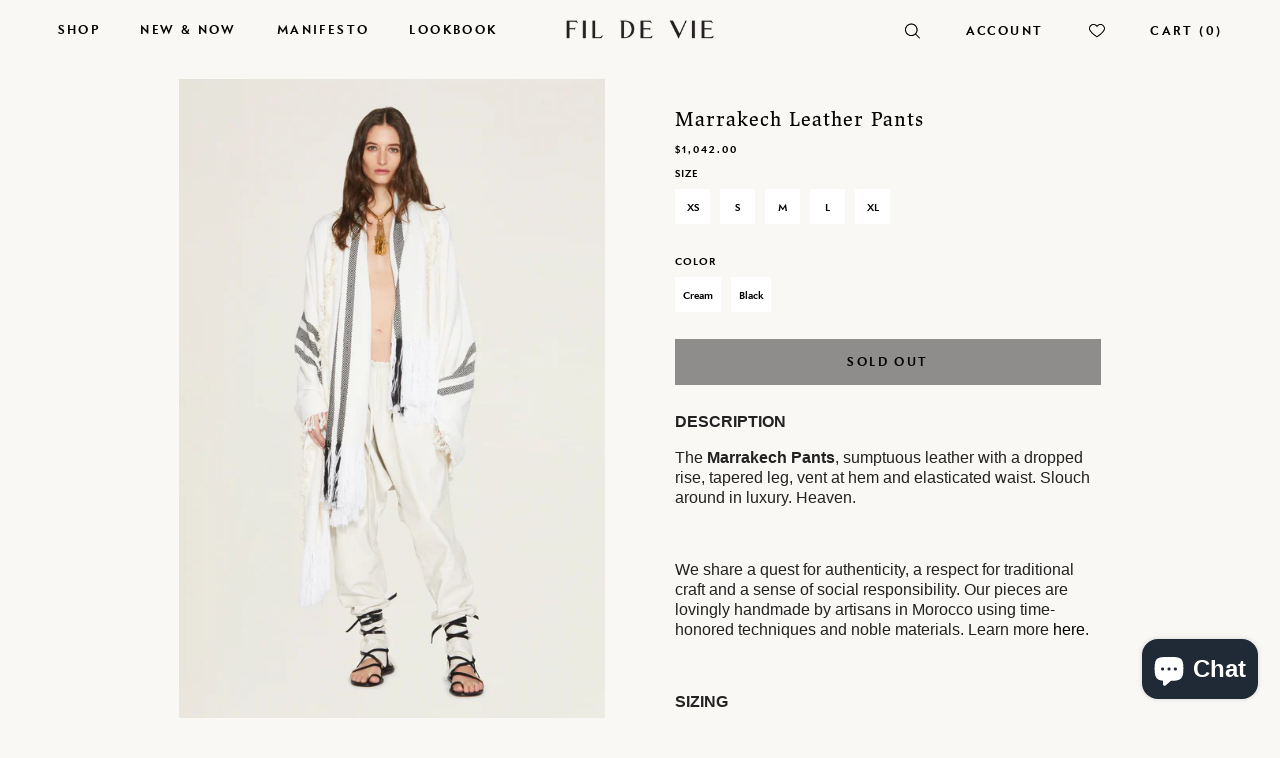

--- FILE ---
content_type: text/html; charset=utf-8
request_url: https://fildevie.com/en-nz/products/marrakech-leather-pants
body_size: 24951
content:
<!doctype html>

<!--
      ___                       ___           ___           ___
     /  /\                     /__/\         /  /\         /  /\
    /  /:/_                    \  \:\       /  /:/        /  /::\
   /  /:/ /\  ___     ___       \  \:\     /  /:/        /  /:/\:\
  /  /:/ /:/ /__/\   /  /\  ___  \  \:\   /  /:/  ___   /  /:/  \:\
 /__/:/ /:/  \  \:\ /  /:/ /__/\  \__\:\ /__/:/  /  /\ /__/:/ \__\:\
 \  \:\/:/    \  \:\  /:/  \  \:\ /  /:/ \  \:\ /  /:/ \  \:\ /  /:/
  \  \::/      \  \:\/:/    \  \:\  /:/   \  \:\  /:/   \  \:\  /:/
   \  \:\       \  \::/      \  \:\/:/     \  \:\/:/     \  \:\/:/
    \  \:\       \__\/        \  \::/       \  \::/       \  \::/
     \__\/                     \__\/         \__\/         \__\/

--------------------------------------------------------------------
#  Lorenza v2.6.3
#  Documentation: http://fluorescent.co/lorenza/
#  Purchase: https://themes.shopify.com/themes/lorenza/
#  A product by Fluorescent: http://fluorescent.co/
--------------------------------------------------------------------

-->


<html class="no-js hasFlex">
<!-- Syntax error in tag 'render' - Template name must be a quoted string --> 
  <head>
    
    <script src="https://www.googleoptimize.com/optimize.js?id=OPT-5G23PNR"></script>
    
    <link rel="preconnect" href="https://www.googletagmanager.com">
    <link rel="preconnect" href="https://www.google-analytics.com">
    <link rel="preconnect" href="https://cdn.shopify.com" crossorigin>
    <link rel="preconnect" href="https://www.paypal.com">
    <link rel="preconnect" href="https://godog.shopifycloud.com">
    <link rel="preconnect" href="https://maxcdn.bootstrapcdn.com">
    <link rel="preconnect" href="https://swymprod.azureedge.net">
    <link rel="preconnect" href="https://monorail-edge.shopifysvc.com">
    <link rel="preconnect" href="https://pay.google.com">
    <link rel="preconnect" href="https://unpkg.com">
    <link rel="preconnect" href="https://play.google.com">
    <link rel="preconnect" href="https://assets.ubembed.com">
    <link rel="preconnect" href="https://www.paypalobjects.com">
    <link rel="preconnect" href="https://wts.one">
    <link rel="preconnect" href="https://player.vimeo.com">
    <link rel="preconnect" href="https://f.vimeocdn.com">
    <link href="https://use.typekit.net/fbi0nnt.css" rel="stylesheet" crossorigin>
    <link rel="preload" as="style" href="https://use.typekit.net/fbi0nnt.css" crossorigin>
      
    <!-- Basic page needs ================================================== -->
    <meta charset="utf-8">
    <meta http-equiv="X-UA-Compatible" content="IE=edge,chrome=1">

    
      <link rel="shortcut icon" href="//fildevie.com/cdn/shop/files/Vector_Smart_Object_32x32.png?v=1614302252" type="image/png" />
    

    <!-- Title and description ================================================== -->
    <title>
      Marrakech Leather Pants &ndash; FIL DE VIE
    </title>
    
      <meta name="description" content="The Marrakech Pants, sumptuous leather with a dropped rise, tapered leg, vent at hem and elasticated waist. Slouch around in luxury. Heaven.    We share a quest for authenticity, a respect for traditional craft and a sense of social responsibility. Our pieces are lovingly handmade by artisans in Morocco using time-hono">
    
    <!-- Mobile Specific Metas -->
    <meta name="HandheldFriendly" content="True">
    <meta name="MobileOptimized" content="320">
    <meta name="viewport" content="width=device-width, initial-scale=1, maximum-scale=1">
    <!-- Helpers ================================================== -->
    
  <meta property="og:type" content="product">
  <meta property="og:title" content="Marrakech Leather Pants">
  
    <meta property="og:image" content="http://fildevie.com/cdn/shop/products/image_27fa5eef-331e-49ba-8feb-4f514bb9b532_600x.jpg?v=1655206030">
    <meta property="og:image:secure_url" content="https://fildevie.com/cdn/shop/products/image_27fa5eef-331e-49ba-8feb-4f514bb9b532_600x.jpg?v=1655206030">
  
    <meta property="og:image" content="http://fildevie.com/cdn/shop/products/image_b3f1dfaa-d3bb-4265-bb8d-9d9984fc6d87_600x.jpg?v=1655206030">
    <meta property="og:image:secure_url" content="https://fildevie.com/cdn/shop/products/image_b3f1dfaa-d3bb-4265-bb8d-9d9984fc6d87_600x.jpg?v=1655206030">
  
    <meta property="og:image" content="http://fildevie.com/cdn/shop/products/marrakechpantsleatherblack205-117-blkfront2_600x.jpg?v=1655206030">
    <meta property="og:image:secure_url" content="https://fildevie.com/cdn/shop/products/marrakechpantsleatherblack205-117-blkfront2_600x.jpg?v=1655206030">
  
  <meta property="og:price:amount" content="1,042.00">
  <meta property="og:price:currency" content="USD">

    
      <meta property="og:description" content="The Marrakech Pants, sumptuous leather with a dropped rise, tapered leg, vent at hem and elasticated waist. Slouch around in luxury. Heaven.    We share a quest for authenticity, a respect for traditional craft and a sense of social responsibility. Our pieces are lovingly handmade by artisans in Morocco using time-hono">
    
    <meta property="og:url" content="https://fildevie.com/en-nz/products/marrakech-leather-pants">
    <meta property="og:site_name" content="FIL DE VIE">
    
    <meta name="twitter:card" content="summary">
    
      <meta name="twitter:title" content="Marrakech Leather Pants">
      <meta name="twitter:description" content="
The Marrakech Pants, sumptuous leather with a dropped rise, tapered leg, vent at hem and elasticated waist. Slouch around in luxury. Heaven. 
 
We share a quest for authenticity, a respect for traditional craft and a sense of social responsibility. Our pieces are lovingly handmade by artisans in Morocco using time-honored techniques and noble materials. Learn more here. 
 
SIZING
Fil de Vie sizes vary more by height than typical brands. Our pieces are voluminous and dramatic, but are sized to work for women of all sizes, shapes and height.
Model wears a size large and is 5’10.  If you are 5’3 the length of a small will work for you, if you are 5’6 a medium will work best and 5’9 and above will be a large. ">
      <meta name="twitter:image" content="https://fildevie.com/cdn/shop/products/image_27fa5eef-331e-49ba-8feb-4f514bb9b532_500x.jpg?v=1655206030">
      <meta name="twitter:image:width" content="240">
      <meta name="twitter:image:height" content="240">
    

    <link rel="canonical" href="https://fildevie.com/en-nz/products/marrakech-leather-pants">
    <meta name="viewport" content="width=device-width,initial-scale=1">
    <meta name="theme-color" content="#000000">
    
    <!-- CSS ================================================== -->
    <link href="//fildevie.com/cdn/shop/t/54/assets/stylescss.scss.css?v=115577615951950025121759417619" rel="stylesheet" type="text/css" media="all" />
    <link href="//fildevie.com/cdn/shop/t/54/assets/slick.scss.css?v=148023925471284727401663010962" rel="stylesheet" type="text/css" media="all" />
    
    <!-- Header hook for plugins ================================================== -->
    <script>window.performance && window.performance.mark && window.performance.mark('shopify.content_for_header.start');</script><meta name="google-site-verification" content="51I8oSHlhZaicR7Tj8acQFOx3DCOT_LtTHH5S2rrMII">
<meta name="facebook-domain-verification" content="9bsz8vpx3ban69emfrjj7xtqp2k6kk">
<meta name="google-site-verification" content="Xj7_4CN8IgNdL1PE8I0Td0X29pkv3b8NmiN6FHtx4Fo">
<meta id="shopify-digital-wallet" name="shopify-digital-wallet" content="/7659552865/digital_wallets/dialog">
<meta name="shopify-checkout-api-token" content="e02ce9d76d1d7aa2d2331a5602df6eb1">
<meta id="in-context-paypal-metadata" data-shop-id="7659552865" data-venmo-supported="false" data-environment="production" data-locale="en_US" data-paypal-v4="true" data-currency="NZD">
<link rel="alternate" hreflang="x-default" href="https://fildevie.com/products/marrakech-leather-pants">
<link rel="alternate" hreflang="en" href="https://fildevie.com/products/marrakech-leather-pants">
<link rel="alternate" hreflang="en-AU" href="https://fildevie.com/en-au/products/marrakech-leather-pants">
<link rel="alternate" hreflang="en-CA" href="https://fildevie.com/en-ca/products/marrakech-leather-pants">
<link rel="alternate" hreflang="en-FR" href="https://fildevie.com/en-fr/products/marrakech-leather-pants">
<link rel="alternate" hreflang="en-DE" href="https://fildevie.com/en-de/products/marrakech-leather-pants">
<link rel="alternate" hreflang="en-HK" href="https://fildevie.com/en-hk/products/marrakech-leather-pants">
<link rel="alternate" hreflang="en-IT" href="https://fildevie.com/en-it/products/marrakech-leather-pants">
<link rel="alternate" hreflang="en-JP" href="https://fildevie.com/en-jp/products/marrakech-leather-pants">
<link rel="alternate" hreflang="en-KW" href="https://fildevie.com/en-kw/products/marrakech-leather-pants">
<link rel="alternate" hreflang="en-MC" href="https://fildevie.com/en-mc/products/marrakech-leather-pants">
<link rel="alternate" hreflang="en-NL" href="https://fildevie.com/en-nl/products/marrakech-leather-pants">
<link rel="alternate" hreflang="en-NZ" href="https://fildevie.com/en-nz/products/marrakech-leather-pants">
<link rel="alternate" hreflang="en-NO" href="https://fildevie.com/en-no/products/marrakech-leather-pants">
<link rel="alternate" hreflang="en-RU" href="https://fildevie.com/en-ru/products/marrakech-leather-pants">
<link rel="alternate" hreflang="en-SA" href="https://fildevie.com/en-sa/products/marrakech-leather-pants">
<link rel="alternate" hreflang="en-SG" href="https://fildevie.com/en-sg/products/marrakech-leather-pants">
<link rel="alternate" hreflang="en-ES" href="https://fildevie.com/en-es/products/marrakech-leather-pants">
<link rel="alternate" hreflang="en-CH" href="https://fildevie.com/en-ch/products/marrakech-leather-pants">
<link rel="alternate" hreflang="en-AE" href="https://fildevie.com/en-ae/products/marrakech-leather-pants">
<link rel="alternate" hreflang="en-GB" href="https://fildevie.com/en-gb/products/marrakech-leather-pants">
<link rel="alternate" type="application/json+oembed" href="https://fildevie.com/en-nz/products/marrakech-leather-pants.oembed">
<script async="async" src="/checkouts/internal/preloads.js?locale=en-NZ"></script>
<link rel="preconnect" href="https://shop.app" crossorigin="anonymous">
<script async="async" src="https://shop.app/checkouts/internal/preloads.js?locale=en-NZ&shop_id=7659552865" crossorigin="anonymous"></script>
<script id="apple-pay-shop-capabilities" type="application/json">{"shopId":7659552865,"countryCode":"US","currencyCode":"NZD","merchantCapabilities":["supports3DS"],"merchantId":"gid:\/\/shopify\/Shop\/7659552865","merchantName":"FIL DE VIE","requiredBillingContactFields":["postalAddress","email","phone"],"requiredShippingContactFields":["postalAddress","email","phone"],"shippingType":"shipping","supportedNetworks":["visa","masterCard","amex","discover","elo","jcb"],"total":{"type":"pending","label":"FIL DE VIE","amount":"1.00"},"shopifyPaymentsEnabled":true,"supportsSubscriptions":true}</script>
<script id="shopify-features" type="application/json">{"accessToken":"e02ce9d76d1d7aa2d2331a5602df6eb1","betas":["rich-media-storefront-analytics"],"domain":"fildevie.com","predictiveSearch":true,"shopId":7659552865,"locale":"en"}</script>
<script>var Shopify = Shopify || {};
Shopify.shop = "fil-de-vie.myshopify.com";
Shopify.locale = "en";
Shopify.currency = {"active":"NZD","rate":"1.7361372"};
Shopify.country = "NZ";
Shopify.theme = {"name":"Copy of G\u0026G - September Update + Shipping Update","id":122587807841,"schema_name":"Lorenza","schema_version":"2.6.3","theme_store_id":798,"role":"main"};
Shopify.theme.handle = "null";
Shopify.theme.style = {"id":null,"handle":null};
Shopify.cdnHost = "fildevie.com/cdn";
Shopify.routes = Shopify.routes || {};
Shopify.routes.root = "/en-nz/";</script>
<script type="module">!function(o){(o.Shopify=o.Shopify||{}).modules=!0}(window);</script>
<script>!function(o){function n(){var o=[];function n(){o.push(Array.prototype.slice.apply(arguments))}return n.q=o,n}var t=o.Shopify=o.Shopify||{};t.loadFeatures=n(),t.autoloadFeatures=n()}(window);</script>
<script>
  window.ShopifyPay = window.ShopifyPay || {};
  window.ShopifyPay.apiHost = "shop.app\/pay";
  window.ShopifyPay.redirectState = null;
</script>
<script id="shop-js-analytics" type="application/json">{"pageType":"product"}</script>
<script defer="defer" async type="module" src="//fildevie.com/cdn/shopifycloud/shop-js/modules/v2/client.init-shop-cart-sync_BdyHc3Nr.en.esm.js"></script>
<script defer="defer" async type="module" src="//fildevie.com/cdn/shopifycloud/shop-js/modules/v2/chunk.common_Daul8nwZ.esm.js"></script>
<script type="module">
  await import("//fildevie.com/cdn/shopifycloud/shop-js/modules/v2/client.init-shop-cart-sync_BdyHc3Nr.en.esm.js");
await import("//fildevie.com/cdn/shopifycloud/shop-js/modules/v2/chunk.common_Daul8nwZ.esm.js");

  window.Shopify.SignInWithShop?.initShopCartSync?.({"fedCMEnabled":true,"windoidEnabled":true});

</script>
<script>
  window.Shopify = window.Shopify || {};
  if (!window.Shopify.featureAssets) window.Shopify.featureAssets = {};
  window.Shopify.featureAssets['shop-js'] = {"shop-cart-sync":["modules/v2/client.shop-cart-sync_QYOiDySF.en.esm.js","modules/v2/chunk.common_Daul8nwZ.esm.js"],"init-fed-cm":["modules/v2/client.init-fed-cm_DchLp9rc.en.esm.js","modules/v2/chunk.common_Daul8nwZ.esm.js"],"shop-button":["modules/v2/client.shop-button_OV7bAJc5.en.esm.js","modules/v2/chunk.common_Daul8nwZ.esm.js"],"init-windoid":["modules/v2/client.init-windoid_DwxFKQ8e.en.esm.js","modules/v2/chunk.common_Daul8nwZ.esm.js"],"shop-cash-offers":["modules/v2/client.shop-cash-offers_DWtL6Bq3.en.esm.js","modules/v2/chunk.common_Daul8nwZ.esm.js","modules/v2/chunk.modal_CQq8HTM6.esm.js"],"shop-toast-manager":["modules/v2/client.shop-toast-manager_CX9r1SjA.en.esm.js","modules/v2/chunk.common_Daul8nwZ.esm.js"],"init-shop-email-lookup-coordinator":["modules/v2/client.init-shop-email-lookup-coordinator_UhKnw74l.en.esm.js","modules/v2/chunk.common_Daul8nwZ.esm.js"],"pay-button":["modules/v2/client.pay-button_DzxNnLDY.en.esm.js","modules/v2/chunk.common_Daul8nwZ.esm.js"],"avatar":["modules/v2/client.avatar_BTnouDA3.en.esm.js"],"init-shop-cart-sync":["modules/v2/client.init-shop-cart-sync_BdyHc3Nr.en.esm.js","modules/v2/chunk.common_Daul8nwZ.esm.js"],"shop-login-button":["modules/v2/client.shop-login-button_D8B466_1.en.esm.js","modules/v2/chunk.common_Daul8nwZ.esm.js","modules/v2/chunk.modal_CQq8HTM6.esm.js"],"init-customer-accounts-sign-up":["modules/v2/client.init-customer-accounts-sign-up_C8fpPm4i.en.esm.js","modules/v2/client.shop-login-button_D8B466_1.en.esm.js","modules/v2/chunk.common_Daul8nwZ.esm.js","modules/v2/chunk.modal_CQq8HTM6.esm.js"],"init-shop-for-new-customer-accounts":["modules/v2/client.init-shop-for-new-customer-accounts_CVTO0Ztu.en.esm.js","modules/v2/client.shop-login-button_D8B466_1.en.esm.js","modules/v2/chunk.common_Daul8nwZ.esm.js","modules/v2/chunk.modal_CQq8HTM6.esm.js"],"init-customer-accounts":["modules/v2/client.init-customer-accounts_dRgKMfrE.en.esm.js","modules/v2/client.shop-login-button_D8B466_1.en.esm.js","modules/v2/chunk.common_Daul8nwZ.esm.js","modules/v2/chunk.modal_CQq8HTM6.esm.js"],"shop-follow-button":["modules/v2/client.shop-follow-button_CkZpjEct.en.esm.js","modules/v2/chunk.common_Daul8nwZ.esm.js","modules/v2/chunk.modal_CQq8HTM6.esm.js"],"lead-capture":["modules/v2/client.lead-capture_BntHBhfp.en.esm.js","modules/v2/chunk.common_Daul8nwZ.esm.js","modules/v2/chunk.modal_CQq8HTM6.esm.js"],"checkout-modal":["modules/v2/client.checkout-modal_CfxcYbTm.en.esm.js","modules/v2/chunk.common_Daul8nwZ.esm.js","modules/v2/chunk.modal_CQq8HTM6.esm.js"],"shop-login":["modules/v2/client.shop-login_Da4GZ2H6.en.esm.js","modules/v2/chunk.common_Daul8nwZ.esm.js","modules/v2/chunk.modal_CQq8HTM6.esm.js"],"payment-terms":["modules/v2/client.payment-terms_MV4M3zvL.en.esm.js","modules/v2/chunk.common_Daul8nwZ.esm.js","modules/v2/chunk.modal_CQq8HTM6.esm.js"]};
</script>
<script>(function() {
  var isLoaded = false;
  function asyncLoad() {
    if (isLoaded) return;
    isLoaded = true;
    var urls = ["https:\/\/chimpstatic.com\/mcjs-connected\/js\/users\/8738e46239ecdda9ca9a8e832\/1811fc837e9e6cff89831e355.js?shop=fil-de-vie.myshopify.com"];
    for (var i = 0; i < urls.length; i++) {
      var s = document.createElement('script');
      s.type = 'text/javascript';
      s.async = true;
      s.src = urls[i];
      var x = document.getElementsByTagName('script')[0];
      x.parentNode.insertBefore(s, x);
    }
  };
  if(window.attachEvent) {
    window.attachEvent('onload', asyncLoad);
  } else {
    window.addEventListener('load', asyncLoad, false);
  }
})();</script>
<script id="__st">var __st={"a":7659552865,"offset":-18000,"reqid":"20f81dbd-d756-4883-a2f6-ffd429daa964-1768988720","pageurl":"fildevie.com\/en-nz\/products\/marrakech-leather-pants","u":"fb7f634cab28","p":"product","rtyp":"product","rid":6648212422753};</script>
<script>window.ShopifyPaypalV4VisibilityTracking = true;</script>
<script id="captcha-bootstrap">!function(){'use strict';const t='contact',e='account',n='new_comment',o=[[t,t],['blogs',n],['comments',n],[t,'customer']],c=[[e,'customer_login'],[e,'guest_login'],[e,'recover_customer_password'],[e,'create_customer']],r=t=>t.map((([t,e])=>`form[action*='/${t}']:not([data-nocaptcha='true']) input[name='form_type'][value='${e}']`)).join(','),a=t=>()=>t?[...document.querySelectorAll(t)].map((t=>t.form)):[];function s(){const t=[...o],e=r(t);return a(e)}const i='password',u='form_key',d=['recaptcha-v3-token','g-recaptcha-response','h-captcha-response',i],f=()=>{try{return window.sessionStorage}catch{return}},m='__shopify_v',_=t=>t.elements[u];function p(t,e,n=!1){try{const o=window.sessionStorage,c=JSON.parse(o.getItem(e)),{data:r}=function(t){const{data:e,action:n}=t;return t[m]||n?{data:e,action:n}:{data:t,action:n}}(c);for(const[e,n]of Object.entries(r))t.elements[e]&&(t.elements[e].value=n);n&&o.removeItem(e)}catch(o){console.error('form repopulation failed',{error:o})}}const l='form_type',E='cptcha';function T(t){t.dataset[E]=!0}const w=window,h=w.document,L='Shopify',v='ce_forms',y='captcha';let A=!1;((t,e)=>{const n=(g='f06e6c50-85a8-45c8-87d0-21a2b65856fe',I='https://cdn.shopify.com/shopifycloud/storefront-forms-hcaptcha/ce_storefront_forms_captcha_hcaptcha.v1.5.2.iife.js',D={infoText:'Protected by hCaptcha',privacyText:'Privacy',termsText:'Terms'},(t,e,n)=>{const o=w[L][v],c=o.bindForm;if(c)return c(t,g,e,D).then(n);var r;o.q.push([[t,g,e,D],n]),r=I,A||(h.body.append(Object.assign(h.createElement('script'),{id:'captcha-provider',async:!0,src:r})),A=!0)});var g,I,D;w[L]=w[L]||{},w[L][v]=w[L][v]||{},w[L][v].q=[],w[L][y]=w[L][y]||{},w[L][y].protect=function(t,e){n(t,void 0,e),T(t)},Object.freeze(w[L][y]),function(t,e,n,w,h,L){const[v,y,A,g]=function(t,e,n){const i=e?o:[],u=t?c:[],d=[...i,...u],f=r(d),m=r(i),_=r(d.filter((([t,e])=>n.includes(e))));return[a(f),a(m),a(_),s()]}(w,h,L),I=t=>{const e=t.target;return e instanceof HTMLFormElement?e:e&&e.form},D=t=>v().includes(t);t.addEventListener('submit',(t=>{const e=I(t);if(!e)return;const n=D(e)&&!e.dataset.hcaptchaBound&&!e.dataset.recaptchaBound,o=_(e),c=g().includes(e)&&(!o||!o.value);(n||c)&&t.preventDefault(),c&&!n&&(function(t){try{if(!f())return;!function(t){const e=f();if(!e)return;const n=_(t);if(!n)return;const o=n.value;o&&e.removeItem(o)}(t);const e=Array.from(Array(32),(()=>Math.random().toString(36)[2])).join('');!function(t,e){_(t)||t.append(Object.assign(document.createElement('input'),{type:'hidden',name:u})),t.elements[u].value=e}(t,e),function(t,e){const n=f();if(!n)return;const o=[...t.querySelectorAll(`input[type='${i}']`)].map((({name:t})=>t)),c=[...d,...o],r={};for(const[a,s]of new FormData(t).entries())c.includes(a)||(r[a]=s);n.setItem(e,JSON.stringify({[m]:1,action:t.action,data:r}))}(t,e)}catch(e){console.error('failed to persist form',e)}}(e),e.submit())}));const S=(t,e)=>{t&&!t.dataset[E]&&(n(t,e.some((e=>e===t))),T(t))};for(const o of['focusin','change'])t.addEventListener(o,(t=>{const e=I(t);D(e)&&S(e,y())}));const B=e.get('form_key'),M=e.get(l),P=B&&M;t.addEventListener('DOMContentLoaded',(()=>{const t=y();if(P)for(const e of t)e.elements[l].value===M&&p(e,B);[...new Set([...A(),...v().filter((t=>'true'===t.dataset.shopifyCaptcha))])].forEach((e=>S(e,t)))}))}(h,new URLSearchParams(w.location.search),n,t,e,['guest_login'])})(!0,!0)}();</script>
<script integrity="sha256-4kQ18oKyAcykRKYeNunJcIwy7WH5gtpwJnB7kiuLZ1E=" data-source-attribution="shopify.loadfeatures" defer="defer" src="//fildevie.com/cdn/shopifycloud/storefront/assets/storefront/load_feature-a0a9edcb.js" crossorigin="anonymous"></script>
<script crossorigin="anonymous" defer="defer" src="//fildevie.com/cdn/shopifycloud/storefront/assets/shopify_pay/storefront-65b4c6d7.js?v=20250812"></script>
<script data-source-attribution="shopify.dynamic_checkout.dynamic.init">var Shopify=Shopify||{};Shopify.PaymentButton=Shopify.PaymentButton||{isStorefrontPortableWallets:!0,init:function(){window.Shopify.PaymentButton.init=function(){};var t=document.createElement("script");t.src="https://fildevie.com/cdn/shopifycloud/portable-wallets/latest/portable-wallets.en.js",t.type="module",document.head.appendChild(t)}};
</script>
<script data-source-attribution="shopify.dynamic_checkout.buyer_consent">
  function portableWalletsHideBuyerConsent(e){var t=document.getElementById("shopify-buyer-consent"),n=document.getElementById("shopify-subscription-policy-button");t&&n&&(t.classList.add("hidden"),t.setAttribute("aria-hidden","true"),n.removeEventListener("click",e))}function portableWalletsShowBuyerConsent(e){var t=document.getElementById("shopify-buyer-consent"),n=document.getElementById("shopify-subscription-policy-button");t&&n&&(t.classList.remove("hidden"),t.removeAttribute("aria-hidden"),n.addEventListener("click",e))}window.Shopify?.PaymentButton&&(window.Shopify.PaymentButton.hideBuyerConsent=portableWalletsHideBuyerConsent,window.Shopify.PaymentButton.showBuyerConsent=portableWalletsShowBuyerConsent);
</script>
<script>
  function portableWalletsCleanup(e){e&&e.src&&console.error("Failed to load portable wallets script "+e.src);var t=document.querySelectorAll("shopify-accelerated-checkout .shopify-payment-button__skeleton, shopify-accelerated-checkout-cart .wallet-cart-button__skeleton"),e=document.getElementById("shopify-buyer-consent");for(let e=0;e<t.length;e++)t[e].remove();e&&e.remove()}function portableWalletsNotLoadedAsModule(e){e instanceof ErrorEvent&&"string"==typeof e.message&&e.message.includes("import.meta")&&"string"==typeof e.filename&&e.filename.includes("portable-wallets")&&(window.removeEventListener("error",portableWalletsNotLoadedAsModule),window.Shopify.PaymentButton.failedToLoad=e,"loading"===document.readyState?document.addEventListener("DOMContentLoaded",window.Shopify.PaymentButton.init):window.Shopify.PaymentButton.init())}window.addEventListener("error",portableWalletsNotLoadedAsModule);
</script>

<script type="module" src="https://fildevie.com/cdn/shopifycloud/portable-wallets/latest/portable-wallets.en.js" onError="portableWalletsCleanup(this)" crossorigin="anonymous"></script>
<script nomodule>
  document.addEventListener("DOMContentLoaded", portableWalletsCleanup);
</script>

<link id="shopify-accelerated-checkout-styles" rel="stylesheet" media="screen" href="https://fildevie.com/cdn/shopifycloud/portable-wallets/latest/accelerated-checkout-backwards-compat.css" crossorigin="anonymous">
<style id="shopify-accelerated-checkout-cart">
        #shopify-buyer-consent {
  margin-top: 1em;
  display: inline-block;
  width: 100%;
}

#shopify-buyer-consent.hidden {
  display: none;
}

#shopify-subscription-policy-button {
  background: none;
  border: none;
  padding: 0;
  text-decoration: underline;
  font-size: inherit;
  cursor: pointer;
}

#shopify-subscription-policy-button::before {
  box-shadow: none;
}

      </style>

<script>window.performance && window.performance.mark && window.performance.mark('shopify.content_for_header.end');</script>
    <script src="//fildevie.com/cdn/shop/t/54/assets/modernizr.min.js?v=21391054748206432451663010962" type="text/javascript"></script>
    
    
    <script>
      window.Theme = {};
      Theme.localization = {
        cart: {
          quantity: "Qty",
          allInCart: "That&amp;#39;s all we have in stock at the moment."
        },
        product: {
          addedToCart: "Added to Cart!"
        }
      };
    </script>
    <!-- Google Tag Manager -->
    <script>(function(w,d,s,l,i){w[l]=w[l]||[];w[l].push({'gtm.start':
    new Date().getTime(),event:'gtm.js'});var f=d.getElementsByTagName(s)[0],
    j=d.createElement(s),dl=l!='dataLayer'?'&l='+l:'';j.async=true;j.src=
    'https://www.googletagmanager.com/gtm.js?id='+i+dl;f.parentNode.insertBefore(j,f);
    })(window,document,'script','dataLayer','GTM-NCPCBNM');</script>
    <!-- End Google Tag Manager -->
  <script src="https://cdn.shopify.com/extensions/e8878072-2f6b-4e89-8082-94b04320908d/inbox-1254/assets/inbox-chat-loader.js" type="text/javascript" defer="defer"></script>
<link href="https://monorail-edge.shopifysvc.com" rel="dns-prefetch">
<script>(function(){if ("sendBeacon" in navigator && "performance" in window) {try {var session_token_from_headers = performance.getEntriesByType('navigation')[0].serverTiming.find(x => x.name == '_s').description;} catch {var session_token_from_headers = undefined;}var session_cookie_matches = document.cookie.match(/_shopify_s=([^;]*)/);var session_token_from_cookie = session_cookie_matches && session_cookie_matches.length === 2 ? session_cookie_matches[1] : "";var session_token = session_token_from_headers || session_token_from_cookie || "";function handle_abandonment_event(e) {var entries = performance.getEntries().filter(function(entry) {return /monorail-edge.shopifysvc.com/.test(entry.name);});if (!window.abandonment_tracked && entries.length === 0) {window.abandonment_tracked = true;var currentMs = Date.now();var navigation_start = performance.timing.navigationStart;var payload = {shop_id: 7659552865,url: window.location.href,navigation_start,duration: currentMs - navigation_start,session_token,page_type: "product"};window.navigator.sendBeacon("https://monorail-edge.shopifysvc.com/v1/produce", JSON.stringify({schema_id: "online_store_buyer_site_abandonment/1.1",payload: payload,metadata: {event_created_at_ms: currentMs,event_sent_at_ms: currentMs}}));}}window.addEventListener('pagehide', handle_abandonment_event);}}());</script>
<script id="web-pixels-manager-setup">(function e(e,d,r,n,o){if(void 0===o&&(o={}),!Boolean(null===(a=null===(i=window.Shopify)||void 0===i?void 0:i.analytics)||void 0===a?void 0:a.replayQueue)){var i,a;window.Shopify=window.Shopify||{};var t=window.Shopify;t.analytics=t.analytics||{};var s=t.analytics;s.replayQueue=[],s.publish=function(e,d,r){return s.replayQueue.push([e,d,r]),!0};try{self.performance.mark("wpm:start")}catch(e){}var l=function(){var e={modern:/Edge?\/(1{2}[4-9]|1[2-9]\d|[2-9]\d{2}|\d{4,})\.\d+(\.\d+|)|Firefox\/(1{2}[4-9]|1[2-9]\d|[2-9]\d{2}|\d{4,})\.\d+(\.\d+|)|Chrom(ium|e)\/(9{2}|\d{3,})\.\d+(\.\d+|)|(Maci|X1{2}).+ Version\/(15\.\d+|(1[6-9]|[2-9]\d|\d{3,})\.\d+)([,.]\d+|)( \(\w+\)|)( Mobile\/\w+|) Safari\/|Chrome.+OPR\/(9{2}|\d{3,})\.\d+\.\d+|(CPU[ +]OS|iPhone[ +]OS|CPU[ +]iPhone|CPU IPhone OS|CPU iPad OS)[ +]+(15[._]\d+|(1[6-9]|[2-9]\d|\d{3,})[._]\d+)([._]\d+|)|Android:?[ /-](13[3-9]|1[4-9]\d|[2-9]\d{2}|\d{4,})(\.\d+|)(\.\d+|)|Android.+Firefox\/(13[5-9]|1[4-9]\d|[2-9]\d{2}|\d{4,})\.\d+(\.\d+|)|Android.+Chrom(ium|e)\/(13[3-9]|1[4-9]\d|[2-9]\d{2}|\d{4,})\.\d+(\.\d+|)|SamsungBrowser\/([2-9]\d|\d{3,})\.\d+/,legacy:/Edge?\/(1[6-9]|[2-9]\d|\d{3,})\.\d+(\.\d+|)|Firefox\/(5[4-9]|[6-9]\d|\d{3,})\.\d+(\.\d+|)|Chrom(ium|e)\/(5[1-9]|[6-9]\d|\d{3,})\.\d+(\.\d+|)([\d.]+$|.*Safari\/(?![\d.]+ Edge\/[\d.]+$))|(Maci|X1{2}).+ Version\/(10\.\d+|(1[1-9]|[2-9]\d|\d{3,})\.\d+)([,.]\d+|)( \(\w+\)|)( Mobile\/\w+|) Safari\/|Chrome.+OPR\/(3[89]|[4-9]\d|\d{3,})\.\d+\.\d+|(CPU[ +]OS|iPhone[ +]OS|CPU[ +]iPhone|CPU IPhone OS|CPU iPad OS)[ +]+(10[._]\d+|(1[1-9]|[2-9]\d|\d{3,})[._]\d+)([._]\d+|)|Android:?[ /-](13[3-9]|1[4-9]\d|[2-9]\d{2}|\d{4,})(\.\d+|)(\.\d+|)|Mobile Safari.+OPR\/([89]\d|\d{3,})\.\d+\.\d+|Android.+Firefox\/(13[5-9]|1[4-9]\d|[2-9]\d{2}|\d{4,})\.\d+(\.\d+|)|Android.+Chrom(ium|e)\/(13[3-9]|1[4-9]\d|[2-9]\d{2}|\d{4,})\.\d+(\.\d+|)|Android.+(UC? ?Browser|UCWEB|U3)[ /]?(15\.([5-9]|\d{2,})|(1[6-9]|[2-9]\d|\d{3,})\.\d+)\.\d+|SamsungBrowser\/(5\.\d+|([6-9]|\d{2,})\.\d+)|Android.+MQ{2}Browser\/(14(\.(9|\d{2,})|)|(1[5-9]|[2-9]\d|\d{3,})(\.\d+|))(\.\d+|)|K[Aa][Ii]OS\/(3\.\d+|([4-9]|\d{2,})\.\d+)(\.\d+|)/},d=e.modern,r=e.legacy,n=navigator.userAgent;return n.match(d)?"modern":n.match(r)?"legacy":"unknown"}(),u="modern"===l?"modern":"legacy",c=(null!=n?n:{modern:"",legacy:""})[u],f=function(e){return[e.baseUrl,"/wpm","/b",e.hashVersion,"modern"===e.buildTarget?"m":"l",".js"].join("")}({baseUrl:d,hashVersion:r,buildTarget:u}),m=function(e){var d=e.version,r=e.bundleTarget,n=e.surface,o=e.pageUrl,i=e.monorailEndpoint;return{emit:function(e){var a=e.status,t=e.errorMsg,s=(new Date).getTime(),l=JSON.stringify({metadata:{event_sent_at_ms:s},events:[{schema_id:"web_pixels_manager_load/3.1",payload:{version:d,bundle_target:r,page_url:o,status:a,surface:n,error_msg:t},metadata:{event_created_at_ms:s}}]});if(!i)return console&&console.warn&&console.warn("[Web Pixels Manager] No Monorail endpoint provided, skipping logging."),!1;try{return self.navigator.sendBeacon.bind(self.navigator)(i,l)}catch(e){}var u=new XMLHttpRequest;try{return u.open("POST",i,!0),u.setRequestHeader("Content-Type","text/plain"),u.send(l),!0}catch(e){return console&&console.warn&&console.warn("[Web Pixels Manager] Got an unhandled error while logging to Monorail."),!1}}}}({version:r,bundleTarget:l,surface:e.surface,pageUrl:self.location.href,monorailEndpoint:e.monorailEndpoint});try{o.browserTarget=l,function(e){var d=e.src,r=e.async,n=void 0===r||r,o=e.onload,i=e.onerror,a=e.sri,t=e.scriptDataAttributes,s=void 0===t?{}:t,l=document.createElement("script"),u=document.querySelector("head"),c=document.querySelector("body");if(l.async=n,l.src=d,a&&(l.integrity=a,l.crossOrigin="anonymous"),s)for(var f in s)if(Object.prototype.hasOwnProperty.call(s,f))try{l.dataset[f]=s[f]}catch(e){}if(o&&l.addEventListener("load",o),i&&l.addEventListener("error",i),u)u.appendChild(l);else{if(!c)throw new Error("Did not find a head or body element to append the script");c.appendChild(l)}}({src:f,async:!0,onload:function(){if(!function(){var e,d;return Boolean(null===(d=null===(e=window.Shopify)||void 0===e?void 0:e.analytics)||void 0===d?void 0:d.initialized)}()){var d=window.webPixelsManager.init(e)||void 0;if(d){var r=window.Shopify.analytics;r.replayQueue.forEach((function(e){var r=e[0],n=e[1],o=e[2];d.publishCustomEvent(r,n,o)})),r.replayQueue=[],r.publish=d.publishCustomEvent,r.visitor=d.visitor,r.initialized=!0}}},onerror:function(){return m.emit({status:"failed",errorMsg:"".concat(f," has failed to load")})},sri:function(e){var d=/^sha384-[A-Za-z0-9+/=]+$/;return"string"==typeof e&&d.test(e)}(c)?c:"",scriptDataAttributes:o}),m.emit({status:"loading"})}catch(e){m.emit({status:"failed",errorMsg:(null==e?void 0:e.message)||"Unknown error"})}}})({shopId: 7659552865,storefrontBaseUrl: "https://fildevie.com",extensionsBaseUrl: "https://extensions.shopifycdn.com/cdn/shopifycloud/web-pixels-manager",monorailEndpoint: "https://monorail-edge.shopifysvc.com/unstable/produce_batch",surface: "storefront-renderer",enabledBetaFlags: ["2dca8a86"],webPixelsConfigList: [{"id":"863863105","configuration":"{\"config\":\"{\\\"pixel_id\\\":\\\"GT-552S4N8\\\",\\\"target_country\\\":\\\"US\\\",\\\"gtag_events\\\":[{\\\"type\\\":\\\"purchase\\\",\\\"action_label\\\":\\\"MC-C8LJH0P3TD\\\"},{\\\"type\\\":\\\"page_view\\\",\\\"action_label\\\":\\\"MC-C8LJH0P3TD\\\"},{\\\"type\\\":\\\"view_item\\\",\\\"action_label\\\":\\\"MC-C8LJH0P3TD\\\"}],\\\"enable_monitoring_mode\\\":false}\"}","eventPayloadVersion":"v1","runtimeContext":"OPEN","scriptVersion":"b2a88bafab3e21179ed38636efcd8a93","type":"APP","apiClientId":1780363,"privacyPurposes":[],"dataSharingAdjustments":{"protectedCustomerApprovalScopes":["read_customer_address","read_customer_email","read_customer_name","read_customer_personal_data","read_customer_phone"]}},{"id":"318308673","configuration":"{\"pixel_id\":\"398895601851102\",\"pixel_type\":\"facebook_pixel\",\"metaapp_system_user_token\":\"-\"}","eventPayloadVersion":"v1","runtimeContext":"OPEN","scriptVersion":"ca16bc87fe92b6042fbaa3acc2fbdaa6","type":"APP","apiClientId":2329312,"privacyPurposes":["ANALYTICS","MARKETING","SALE_OF_DATA"],"dataSharingAdjustments":{"protectedCustomerApprovalScopes":["read_customer_address","read_customer_email","read_customer_name","read_customer_personal_data","read_customer_phone"]}},{"id":"174752065","configuration":"{\"tagID\":\"2614374282951\"}","eventPayloadVersion":"v1","runtimeContext":"STRICT","scriptVersion":"18031546ee651571ed29edbe71a3550b","type":"APP","apiClientId":3009811,"privacyPurposes":["ANALYTICS","MARKETING","SALE_OF_DATA"],"dataSharingAdjustments":{"protectedCustomerApprovalScopes":["read_customer_address","read_customer_email","read_customer_name","read_customer_personal_data","read_customer_phone"]}},{"id":"shopify-app-pixel","configuration":"{}","eventPayloadVersion":"v1","runtimeContext":"STRICT","scriptVersion":"0450","apiClientId":"shopify-pixel","type":"APP","privacyPurposes":["ANALYTICS","MARKETING"]},{"id":"shopify-custom-pixel","eventPayloadVersion":"v1","runtimeContext":"LAX","scriptVersion":"0450","apiClientId":"shopify-pixel","type":"CUSTOM","privacyPurposes":["ANALYTICS","MARKETING"]}],isMerchantRequest: false,initData: {"shop":{"name":"FIL DE VIE","paymentSettings":{"currencyCode":"USD"},"myshopifyDomain":"fil-de-vie.myshopify.com","countryCode":"US","storefrontUrl":"https:\/\/fildevie.com\/en-nz"},"customer":null,"cart":null,"checkout":null,"productVariants":[{"price":{"amount":1042.0,"currencyCode":"NZD"},"product":{"title":"Marrakech Leather Pants","vendor":"FIL DE VIE","id":"6648212422753","untranslatedTitle":"Marrakech Leather Pants","url":"\/en-nz\/products\/marrakech-leather-pants","type":"Bottoms"},"id":"40069392629857","image":{"src":"\/\/fildevie.com\/cdn\/shop\/products\/image_27fa5eef-331e-49ba-8feb-4f514bb9b532.jpg?v=1655206030"},"sku":"","title":"Cream \/ XS","untranslatedTitle":"Cream \/ XS"},{"price":{"amount":1042.0,"currencyCode":"NZD"},"product":{"title":"Marrakech Leather Pants","vendor":"FIL DE VIE","id":"6648212422753","untranslatedTitle":"Marrakech Leather Pants","url":"\/en-nz\/products\/marrakech-leather-pants","type":"Bottoms"},"id":"40069392662625","image":{"src":"\/\/fildevie.com\/cdn\/shop\/products\/image_27fa5eef-331e-49ba-8feb-4f514bb9b532.jpg?v=1655206030"},"sku":"","title":"Cream \/ S","untranslatedTitle":"Cream \/ S"},{"price":{"amount":1042.0,"currencyCode":"NZD"},"product":{"title":"Marrakech Leather Pants","vendor":"FIL DE VIE","id":"6648212422753","untranslatedTitle":"Marrakech Leather Pants","url":"\/en-nz\/products\/marrakech-leather-pants","type":"Bottoms"},"id":"40069392695393","image":{"src":"\/\/fildevie.com\/cdn\/shop\/products\/image_27fa5eef-331e-49ba-8feb-4f514bb9b532.jpg?v=1655206030"},"sku":"","title":"Cream \/ M","untranslatedTitle":"Cream \/ M"},{"price":{"amount":1042.0,"currencyCode":"NZD"},"product":{"title":"Marrakech Leather Pants","vendor":"FIL DE VIE","id":"6648212422753","untranslatedTitle":"Marrakech Leather Pants","url":"\/en-nz\/products\/marrakech-leather-pants","type":"Bottoms"},"id":"40069392728161","image":{"src":"\/\/fildevie.com\/cdn\/shop\/products\/image_27fa5eef-331e-49ba-8feb-4f514bb9b532.jpg?v=1655206030"},"sku":"","title":"Cream \/ L","untranslatedTitle":"Cream \/ L"},{"price":{"amount":1042.0,"currencyCode":"NZD"},"product":{"title":"Marrakech Leather Pants","vendor":"FIL DE VIE","id":"6648212422753","untranslatedTitle":"Marrakech Leather Pants","url":"\/en-nz\/products\/marrakech-leather-pants","type":"Bottoms"},"id":"40069392760929","image":{"src":"\/\/fildevie.com\/cdn\/shop\/products\/image_27fa5eef-331e-49ba-8feb-4f514bb9b532.jpg?v=1655206030"},"sku":"","title":"Cream \/ XL","untranslatedTitle":"Cream \/ XL"},{"price":{"amount":1042.0,"currencyCode":"NZD"},"product":{"title":"Marrakech Leather Pants","vendor":"FIL DE VIE","id":"6648212422753","untranslatedTitle":"Marrakech Leather Pants","url":"\/en-nz\/products\/marrakech-leather-pants","type":"Bottoms"},"id":"39546250297441","image":{"src":"\/\/fildevie.com\/cdn\/shop\/products\/marrakechpantsleatherblack205-117-blkfront2.jpg?v=1655206030"},"sku":"205-117-BCK-XS","title":"Black \/ XS","untranslatedTitle":"Black \/ XS"},{"price":{"amount":1042.0,"currencyCode":"NZD"},"product":{"title":"Marrakech Leather Pants","vendor":"FIL DE VIE","id":"6648212422753","untranslatedTitle":"Marrakech Leather Pants","url":"\/en-nz\/products\/marrakech-leather-pants","type":"Bottoms"},"id":"39546250330209","image":{"src":"\/\/fildevie.com\/cdn\/shop\/products\/marrakechpantsleatherblack205-117-blkfront2.jpg?v=1655206030"},"sku":"205-117-BCK-S","title":"Black \/ S","untranslatedTitle":"Black \/ S"},{"price":{"amount":1042.0,"currencyCode":"NZD"},"product":{"title":"Marrakech Leather Pants","vendor":"FIL DE VIE","id":"6648212422753","untranslatedTitle":"Marrakech Leather Pants","url":"\/en-nz\/products\/marrakech-leather-pants","type":"Bottoms"},"id":"39546250362977","image":{"src":"\/\/fildevie.com\/cdn\/shop\/products\/marrakechpantsleatherblack205-117-blkfront2.jpg?v=1655206030"},"sku":"205-117-BCK-M","title":"Black \/ M","untranslatedTitle":"Black \/ M"},{"price":{"amount":1042.0,"currencyCode":"NZD"},"product":{"title":"Marrakech Leather Pants","vendor":"FIL DE VIE","id":"6648212422753","untranslatedTitle":"Marrakech Leather Pants","url":"\/en-nz\/products\/marrakech-leather-pants","type":"Bottoms"},"id":"39546250395745","image":{"src":"\/\/fildevie.com\/cdn\/shop\/products\/marrakechpantsleatherblack205-117-blkfront2.jpg?v=1655206030"},"sku":"205-117-BCK-L","title":"Black \/ L","untranslatedTitle":"Black \/ L"},{"price":{"amount":1042.0,"currencyCode":"NZD"},"product":{"title":"Marrakech Leather Pants","vendor":"FIL DE VIE","id":"6648212422753","untranslatedTitle":"Marrakech Leather Pants","url":"\/en-nz\/products\/marrakech-leather-pants","type":"Bottoms"},"id":"40069392597089","image":{"src":"\/\/fildevie.com\/cdn\/shop\/products\/image_27fa5eef-331e-49ba-8feb-4f514bb9b532.jpg?v=1655206030"},"sku":"","title":"Black \/ XL","untranslatedTitle":"Black \/ XL"}],"purchasingCompany":null},},"https://fildevie.com/cdn","fcfee988w5aeb613cpc8e4bc33m6693e112",{"modern":"","legacy":""},{"shopId":"7659552865","storefrontBaseUrl":"https:\/\/fildevie.com","extensionBaseUrl":"https:\/\/extensions.shopifycdn.com\/cdn\/shopifycloud\/web-pixels-manager","surface":"storefront-renderer","enabledBetaFlags":"[\"2dca8a86\"]","isMerchantRequest":"false","hashVersion":"fcfee988w5aeb613cpc8e4bc33m6693e112","publish":"custom","events":"[[\"page_viewed\",{}],[\"product_viewed\",{\"productVariant\":{\"price\":{\"amount\":1042.0,\"currencyCode\":\"NZD\"},\"product\":{\"title\":\"Marrakech Leather Pants\",\"vendor\":\"FIL DE VIE\",\"id\":\"6648212422753\",\"untranslatedTitle\":\"Marrakech Leather Pants\",\"url\":\"\/en-nz\/products\/marrakech-leather-pants\",\"type\":\"Bottoms\"},\"id\":\"40069392629857\",\"image\":{\"src\":\"\/\/fildevie.com\/cdn\/shop\/products\/image_27fa5eef-331e-49ba-8feb-4f514bb9b532.jpg?v=1655206030\"},\"sku\":\"\",\"title\":\"Cream \/ XS\",\"untranslatedTitle\":\"Cream \/ XS\"}}]]"});</script><script>
  window.ShopifyAnalytics = window.ShopifyAnalytics || {};
  window.ShopifyAnalytics.meta = window.ShopifyAnalytics.meta || {};
  window.ShopifyAnalytics.meta.currency = 'NZD';
  var meta = {"product":{"id":6648212422753,"gid":"gid:\/\/shopify\/Product\/6648212422753","vendor":"FIL DE VIE","type":"Bottoms","handle":"marrakech-leather-pants","variants":[{"id":40069392629857,"price":104200,"name":"Marrakech Leather Pants - Cream \/ XS","public_title":"Cream \/ XS","sku":""},{"id":40069392662625,"price":104200,"name":"Marrakech Leather Pants - Cream \/ S","public_title":"Cream \/ S","sku":""},{"id":40069392695393,"price":104200,"name":"Marrakech Leather Pants - Cream \/ M","public_title":"Cream \/ M","sku":""},{"id":40069392728161,"price":104200,"name":"Marrakech Leather Pants - Cream \/ L","public_title":"Cream \/ L","sku":""},{"id":40069392760929,"price":104200,"name":"Marrakech Leather Pants - Cream \/ XL","public_title":"Cream \/ XL","sku":""},{"id":39546250297441,"price":104200,"name":"Marrakech Leather Pants - Black \/ XS","public_title":"Black \/ XS","sku":"205-117-BCK-XS"},{"id":39546250330209,"price":104200,"name":"Marrakech Leather Pants - Black \/ S","public_title":"Black \/ S","sku":"205-117-BCK-S"},{"id":39546250362977,"price":104200,"name":"Marrakech Leather Pants - Black \/ M","public_title":"Black \/ M","sku":"205-117-BCK-M"},{"id":39546250395745,"price":104200,"name":"Marrakech Leather Pants - Black \/ L","public_title":"Black \/ L","sku":"205-117-BCK-L"},{"id":40069392597089,"price":104200,"name":"Marrakech Leather Pants - Black \/ XL","public_title":"Black \/ XL","sku":""}],"remote":false},"page":{"pageType":"product","resourceType":"product","resourceId":6648212422753,"requestId":"20f81dbd-d756-4883-a2f6-ffd429daa964-1768988720"}};
  for (var attr in meta) {
    window.ShopifyAnalytics.meta[attr] = meta[attr];
  }
</script>
<script class="analytics">
  (function () {
    var customDocumentWrite = function(content) {
      var jquery = null;

      if (window.jQuery) {
        jquery = window.jQuery;
      } else if (window.Checkout && window.Checkout.$) {
        jquery = window.Checkout.$;
      }

      if (jquery) {
        jquery('body').append(content);
      }
    };

    var hasLoggedConversion = function(token) {
      if (token) {
        return document.cookie.indexOf('loggedConversion=' + token) !== -1;
      }
      return false;
    }

    var setCookieIfConversion = function(token) {
      if (token) {
        var twoMonthsFromNow = new Date(Date.now());
        twoMonthsFromNow.setMonth(twoMonthsFromNow.getMonth() + 2);

        document.cookie = 'loggedConversion=' + token + '; expires=' + twoMonthsFromNow;
      }
    }

    var trekkie = window.ShopifyAnalytics.lib = window.trekkie = window.trekkie || [];
    if (trekkie.integrations) {
      return;
    }
    trekkie.methods = [
      'identify',
      'page',
      'ready',
      'track',
      'trackForm',
      'trackLink'
    ];
    trekkie.factory = function(method) {
      return function() {
        var args = Array.prototype.slice.call(arguments);
        args.unshift(method);
        trekkie.push(args);
        return trekkie;
      };
    };
    for (var i = 0; i < trekkie.methods.length; i++) {
      var key = trekkie.methods[i];
      trekkie[key] = trekkie.factory(key);
    }
    trekkie.load = function(config) {
      trekkie.config = config || {};
      trekkie.config.initialDocumentCookie = document.cookie;
      var first = document.getElementsByTagName('script')[0];
      var script = document.createElement('script');
      script.type = 'text/javascript';
      script.onerror = function(e) {
        var scriptFallback = document.createElement('script');
        scriptFallback.type = 'text/javascript';
        scriptFallback.onerror = function(error) {
                var Monorail = {
      produce: function produce(monorailDomain, schemaId, payload) {
        var currentMs = new Date().getTime();
        var event = {
          schema_id: schemaId,
          payload: payload,
          metadata: {
            event_created_at_ms: currentMs,
            event_sent_at_ms: currentMs
          }
        };
        return Monorail.sendRequest("https://" + monorailDomain + "/v1/produce", JSON.stringify(event));
      },
      sendRequest: function sendRequest(endpointUrl, payload) {
        // Try the sendBeacon API
        if (window && window.navigator && typeof window.navigator.sendBeacon === 'function' && typeof window.Blob === 'function' && !Monorail.isIos12()) {
          var blobData = new window.Blob([payload], {
            type: 'text/plain'
          });

          if (window.navigator.sendBeacon(endpointUrl, blobData)) {
            return true;
          } // sendBeacon was not successful

        } // XHR beacon

        var xhr = new XMLHttpRequest();

        try {
          xhr.open('POST', endpointUrl);
          xhr.setRequestHeader('Content-Type', 'text/plain');
          xhr.send(payload);
        } catch (e) {
          console.log(e);
        }

        return false;
      },
      isIos12: function isIos12() {
        return window.navigator.userAgent.lastIndexOf('iPhone; CPU iPhone OS 12_') !== -1 || window.navigator.userAgent.lastIndexOf('iPad; CPU OS 12_') !== -1;
      }
    };
    Monorail.produce('monorail-edge.shopifysvc.com',
      'trekkie_storefront_load_errors/1.1',
      {shop_id: 7659552865,
      theme_id: 122587807841,
      app_name: "storefront",
      context_url: window.location.href,
      source_url: "//fildevie.com/cdn/s/trekkie.storefront.cd680fe47e6c39ca5d5df5f0a32d569bc48c0f27.min.js"});

        };
        scriptFallback.async = true;
        scriptFallback.src = '//fildevie.com/cdn/s/trekkie.storefront.cd680fe47e6c39ca5d5df5f0a32d569bc48c0f27.min.js';
        first.parentNode.insertBefore(scriptFallback, first);
      };
      script.async = true;
      script.src = '//fildevie.com/cdn/s/trekkie.storefront.cd680fe47e6c39ca5d5df5f0a32d569bc48c0f27.min.js';
      first.parentNode.insertBefore(script, first);
    };
    trekkie.load(
      {"Trekkie":{"appName":"storefront","development":false,"defaultAttributes":{"shopId":7659552865,"isMerchantRequest":null,"themeId":122587807841,"themeCityHash":"11324199765915556934","contentLanguage":"en","currency":"NZD","eventMetadataId":"b8a9fac3-5851-4f4b-8916-2c61b61e615e"},"isServerSideCookieWritingEnabled":true,"monorailRegion":"shop_domain","enabledBetaFlags":["65f19447"]},"Session Attribution":{},"S2S":{"facebookCapiEnabled":false,"source":"trekkie-storefront-renderer","apiClientId":580111}}
    );

    var loaded = false;
    trekkie.ready(function() {
      if (loaded) return;
      loaded = true;

      window.ShopifyAnalytics.lib = window.trekkie;

      var originalDocumentWrite = document.write;
      document.write = customDocumentWrite;
      try { window.ShopifyAnalytics.merchantGoogleAnalytics.call(this); } catch(error) {};
      document.write = originalDocumentWrite;

      window.ShopifyAnalytics.lib.page(null,{"pageType":"product","resourceType":"product","resourceId":6648212422753,"requestId":"20f81dbd-d756-4883-a2f6-ffd429daa964-1768988720","shopifyEmitted":true});

      var match = window.location.pathname.match(/checkouts\/(.+)\/(thank_you|post_purchase)/)
      var token = match? match[1]: undefined;
      if (!hasLoggedConversion(token)) {
        setCookieIfConversion(token);
        window.ShopifyAnalytics.lib.track("Viewed Product",{"currency":"NZD","variantId":40069392629857,"productId":6648212422753,"productGid":"gid:\/\/shopify\/Product\/6648212422753","name":"Marrakech Leather Pants - Cream \/ XS","price":"1042.00","sku":"","brand":"FIL DE VIE","variant":"Cream \/ XS","category":"Bottoms","nonInteraction":true,"remote":false},undefined,undefined,{"shopifyEmitted":true});
      window.ShopifyAnalytics.lib.track("monorail:\/\/trekkie_storefront_viewed_product\/1.1",{"currency":"NZD","variantId":40069392629857,"productId":6648212422753,"productGid":"gid:\/\/shopify\/Product\/6648212422753","name":"Marrakech Leather Pants - Cream \/ XS","price":"1042.00","sku":"","brand":"FIL DE VIE","variant":"Cream \/ XS","category":"Bottoms","nonInteraction":true,"remote":false,"referer":"https:\/\/fildevie.com\/en-nz\/products\/marrakech-leather-pants"});
      }
    });


        var eventsListenerScript = document.createElement('script');
        eventsListenerScript.async = true;
        eventsListenerScript.src = "//fildevie.com/cdn/shopifycloud/storefront/assets/shop_events_listener-3da45d37.js";
        document.getElementsByTagName('head')[0].appendChild(eventsListenerScript);

})();</script>
  <script>
  if (!window.ga || (window.ga && typeof window.ga !== 'function')) {
    window.ga = function ga() {
      (window.ga.q = window.ga.q || []).push(arguments);
      if (window.Shopify && window.Shopify.analytics && typeof window.Shopify.analytics.publish === 'function') {
        window.Shopify.analytics.publish("ga_stub_called", {}, {sendTo: "google_osp_migration"});
      }
      console.error("Shopify's Google Analytics stub called with:", Array.from(arguments), "\nSee https://help.shopify.com/manual/promoting-marketing/pixels/pixel-migration#google for more information.");
    };
    if (window.Shopify && window.Shopify.analytics && typeof window.Shopify.analytics.publish === 'function') {
      window.Shopify.analytics.publish("ga_stub_initialized", {}, {sendTo: "google_osp_migration"});
    }
  }
</script>
<script
  defer
  src="https://fildevie.com/cdn/shopifycloud/perf-kit/shopify-perf-kit-3.0.4.min.js"
  data-application="storefront-renderer"
  data-shop-id="7659552865"
  data-render-region="gcp-us-central1"
  data-page-type="product"
  data-theme-instance-id="122587807841"
  data-theme-name="Lorenza"
  data-theme-version="2.6.3"
  data-monorail-region="shop_domain"
  data-resource-timing-sampling-rate="10"
  data-shs="true"
  data-shs-beacon="true"
  data-shs-export-with-fetch="true"
  data-shs-logs-sample-rate="1"
  data-shs-beacon-endpoint="https://fildevie.com/api/collect"
></script>
</head>
  <body id="marrakech-leather-pants" class="template-product" >

    <!-- Google Tag Manager (noscript) -->
    <noscript><iframe src="https://www.googletagmanager.com/ns.html?id=GTM-NCPCBNM"
    height="0" width="0" style="display:none;visibility:hidden"></iframe></noscript>
    <!-- End Google Tag Manager (noscript) -->
    
    
    <div id="shopify-section-header" class="shopify-section header">






















  <header class="  " role="banner">
    <div class="grid header-grid gridJustify">
      <div class="leftMenu flexItem keepWidth gridAlignLeft">
        



<a href="#" class="burgerNav" aria-controls="NavDrawer" aria-expanded="false">
  <span></span>
  <span></span>
</a>

<nav class="burger-menu nav-type--regular">
  <ul>
    
      

      <li>
        <a href="/en-nz/collections/shop-all" class="burger-menu-link  burger-dropdown-link">
          SHOP
        </a>

        
          <ul class="burger-dropdown-list">
            
              

              <li class="burger-dropdown-item">
                <a href="/en-nz/collections/new-now" class="burger-menu-link  ">
                  New & now 
                </a>

                
              </li>
            
              

              <li class="burger-dropdown-item">
                <a href="/en-nz/collections/archival-icons" class="burger-menu-link  ">
                  Archive collection 
                </a>

                
              </li>
            
              

              <li class="burger-dropdown-item">
                <a href="/en-nz/collections/shop-all" class="burger-menu-link  ">
                  Shop all
                </a>

                
              </li>
            
              

              <li class="burger-dropdown-item">
                <a href="/en-nz/collections/dresses" class="burger-menu-link  ">
                  Dresses
                </a>

                
              </li>
            
              

              <li class="burger-dropdown-item">
                <a href="/en-nz/collections/caftans-auto" class="burger-menu-link  ">
                  Caftans
                </a>

                
              </li>
            
              

              <li class="burger-dropdown-item">
                <a href="/en-nz/collections/tops-auto" class="burger-menu-link  ">
                  Tops
                </a>

                
              </li>
            
              

              <li class="burger-dropdown-item">
                <a href="/en-nz/collections/bottoms-auto" class="burger-menu-link  ">
                  Bottoms
                </a>

                
              </li>
            
              

              <li class="burger-dropdown-item">
                <a href="/en-nz/collections/accessories-auto" class="burger-menu-link  ">
                  Accessories
                </a>

                
              </li>
            
            
              
              <li class="burger-dropdown-item">
                <a href="/en-nz/collections/winter-warmth" class="burger-menu-link ">
                  Winter warmth
                </a>
              </li>
              
              <li class="burger-dropdown-item">
                <a href="/en-nz/collections/the-idyllic-getaway-edit" class="burger-menu-link ">
                  For your idyllic getaway
                </a>
              </li>
              
              <li class="burger-dropdown-item">
                <a href="/en-nz/collections/embroidery-edit" class="burger-menu-link ">
                  Embroidery edit
                </a>
              </li>
              
            
          </ul>
        
      </li>
    
      

      <li>
        <a href="/en-nz/collections/new-now" class="burger-menu-link  ">
          NEW & NOW
        </a>

        
      </li>
    
      

      <li>
        <a href="/en-nz/pages/manifesto" class="burger-menu-link  ">
          MANIFESTO
        </a>

        
      </li>
    
      

      <li>
        <a href="/en-nz/pages/lookbook" class="burger-menu-link  ">
          LOOKBOOK
        </a>

        
      </li>
    

    
      <li>
        <a href="/account" class="burger-menu-link">
          
            Account
          
        </a>
      </li>
    
    <a href="#swym-wishlist" class="swym-wishlist header-link--padding">
  <svg width="16" height="14" viewBox="0 0 16 14" fill="none" xmlns="http://www.w3.org/2000/svg">
    <path d="M7.97137 12.9726C7.94036 12.9726 7.90772 12.9634 7.88161 12.9464C7.57314 12.7518 0.32666 8.15261 0.32666 4.47817C0.32666 2.62087 1.54746 1.01369 3.36235 0.481051C5.06788 -0.0207119 6.77505 0.587579 7.97137 2.10831C9.1677 0.587579 10.8749 -0.0207119 12.5804 0.481051C14.3969 1.01523 15.6161 2.62087 15.6161 4.47817C15.6161 8.15261 8.3696 12.7518 8.06114 12.9464C8.03339 12.9634 8.00238 12.9726 7.97137 12.9726ZM4.52929 0.62C4.17513 0.62 3.8177 0.670949 3.46027 0.777477C1.78085 1.26998 0.653078 2.75674 0.653078 4.47817C0.653078 7.77591 7.12432 12.0818 7.97137 12.6314C8.81843 12.0818 15.2897 7.77591 15.2897 4.47817C15.2897 2.75674 14.1619 1.26843 12.4841 0.775933C10.8569 0.297328 9.22155 0.928777 8.10684 2.46185C8.04645 2.54522 7.89793 2.54522 7.83754 2.46185C6.96764 1.26534 5.78111 0.62 4.52929 0.62Z" fill="#333333"/>
    <path d="M7.97113 13.2803C7.87484 13.2803 7.78018 13.254 7.7002 13.2031C7.49293 13.0734 5.62255 11.8831 3.76523 10.2435C1.2665 8.0357 0 6.09658 0 4.47704C0 2.48389 1.3122 0.759368 3.26581 0.185043C4.97624 -0.31672 6.70789 0.21592 7.97113 1.61314C9.23437 0.21592 10.966 -0.31672 12.6764 0.185043C14.6301 0.759368 15.9423 2.48389 15.9423 4.47704C15.9423 6.09658 14.6758 8.0357 12.177 10.2419C10.3197 11.8815 8.44933 13.0718 8.24206 13.2015C8.16209 13.2525 8.06742 13.2803 7.97113 13.2803ZM4.52905 0.927651C4.2059 0.927651 3.87784 0.975512 3.55632 1.07123C2.01563 1.52359 0.979254 2.89302 0.979254 4.47859C0.979254 5.75847 2.1005 7.44748 4.22058 9.36189C5.74332 10.7375 7.36726 11.8537 7.97113 12.2551C8.575 11.8537 10.1989 10.7375 11.7217 9.36189C13.8418 7.44593 14.963 5.75692 14.963 4.47859C14.963 2.89302 13.9283 1.52359 12.3859 1.07123C10.9024 0.634313 9.40411 1.22099 8.37426 2.63673C8.28449 2.76024 8.13434 2.83281 7.97113 2.83281C7.80792 2.83281 7.65777 2.7587 7.568 2.63673C6.76665 1.5344 5.68784 0.927651 4.52905 0.927651Z" fill="black"/>
  </svg>
</a>
  </ul>
</nav>

        



<nav class="menu">
  <div class="grid">
    <ul class="gridJustify centerColumns menu-list">
      
        

        

        

        

        

        

        <li class="dropdown-item" aria-haspopup="true">
          <a href="/en-nz/collections/shop-all" class="menu-link">
            SHOP
          </a>

          
            <ul class="dropdown-list dropdown-list-1  custom-grid">
              
                

                

                

                <li class="dropdown-item">
                  <a href="/en-nz/collections/new-now" class="dropdown-link ">
                    New & now 
                  </a>

                  
                </li>
              
                

                

                

                <li class="dropdown-item">
                  <a href="/en-nz/collections/archival-icons" class="dropdown-link ">
                    Archive collection 
                  </a>

                  
                </li>
              
                

                

                

                <li class="dropdown-item">
                  <a href="/en-nz/collections/shop-all" class="dropdown-link ">
                    Shop all
                  </a>

                  
                </li>
              
                

                

                

                <li class="dropdown-item">
                  <a href="/en-nz/collections/dresses" class="dropdown-link ">
                    Dresses
                  </a>

                  
                </li>
              
                

                

                

                <li class="dropdown-item">
                  <a href="/en-nz/collections/caftans-auto" class="dropdown-link ">
                    Caftans
                  </a>

                  
                </li>
              
                

                

                

                <li class="dropdown-item">
                  <a href="/en-nz/collections/tops-auto" class="dropdown-link ">
                    Tops
                  </a>

                  
                </li>
              
                

                

                

                <li class="dropdown-item">
                  <a href="/en-nz/collections/bottoms-auto" class="dropdown-link ">
                    Bottoms
                  </a>

                  
                </li>
              
                

                

                

                <li class="dropdown-item">
                  <a href="/en-nz/collections/accessories-auto" class="dropdown-link ">
                    Accessories
                  </a>

                  
                </li>
              
              
                
                <li class="dropdown-item dropdown-item-right-col">
                  <a href="/en-nz/collections/winter-warmth" class="dropdown-link ">
                    Winter warmth
                  </a>
                </li>
                
                <li class="dropdown-item dropdown-item-right-col">
                  <a href="/en-nz/collections/the-idyllic-getaway-edit" class="dropdown-link ">
                    For your idyllic getaway
                  </a>
                </li>
                
                <li class="dropdown-item dropdown-item-right-col">
                  <a href="/en-nz/collections/embroidery-edit" class="dropdown-link ">
                    Embroidery edit
                  </a>
                </li>
                
              
            </ul>
          
        </li>
      
        

        

        

        

        

        

        <li class="dropdown-item" >
          <a href="/en-nz/collections/new-now" class="menu-link">
            NEW & NOW
          </a>

          
        </li>
      
        

        

        

        

        

        

        <li class="dropdown-item" >
          <a href="/en-nz/pages/manifesto" class="menu-link">
            MANIFESTO
          </a>

          
        </li>
      
        

        

        

        

        

        

        <li class="dropdown-item" >
          <a href="/en-nz/pages/lookbook" class="menu-link">
            LOOKBOOK
          </a>

          
        </li>
      
    </ul>
  </div>
</nav>

        
      </div>

      <div class="flexItem keepWidth alignCenter">
        



<a class="logo" href="/" itemscope itemtype="http://schema.org/Organization">
  
    
    <img loading="lazy" class=""
         src="//fildevie.com/cdn/shop/files/FDV_Logo_240x.png?v=1614359122"
         srcset="//fildevie.com/cdn/shop/files/FDV_Logo_240x.png?v=1614359122 1x, //fildevie.com/cdn/shop/files/FDV_Logo_240x@2x.png?v=1614359122 2x"
         alt="FIL DE VIE"
         itemprop="logo">

    
  
</a>

<style>
  header .logo {
    max-width: 240px;
  }

  
    header .logo img {
      max-height: 29px;
    }
  

  @media (max-width: 736px) {
    header .logo img {
      max-height: 29px;
    }
  }
</style>

      </div>

      <div class="rightMenu flexItem keepWidth alignRight">
        <a class="header-account header-link header-link--padding" id="searchStore" href="#">
<svg width="15" height="15" viewBox="0 0 15 15" fill="none" xmlns="http://www.w3.org/2000/svg">
	<path d="M6.30137 12.2532C4.7766 12.2532 3.25183 11.6722 2.08993 10.5121C-0.232124 8.19003 -0.232124 4.41125 2.08993 2.0892C4.41198 -0.232857 8.19076 -0.232857 10.5128 2.0892C12.8349 4.41125 12.8349 8.19003 10.5128 10.5121C9.35092 11.674 7.82614 12.2532 6.30137 12.2532ZM6.30137 0.697011C4.86557 0.697011 3.42977 1.24307 2.33766 2.33693C0.151686 4.5229 0.151686 8.08012 2.33766 10.2661C4.52363 12.4521 8.08085 12.4521 10.2668 10.2661C12.4528 8.08012 12.4528 4.5229 10.2668 2.33693C9.17297 1.24307 7.73717 0.697011 6.30137 0.697011Z" fill="#333333"/>
	<path d="M6.30152 12.6029C4.61624 12.6029 3.03215 11.9487 1.84409 10.7589C-0.614044 8.30077 -0.614044 4.30042 1.84409 1.84403C3.03215 0.654222 4.61624 0 6.30152 0C7.98679 0 9.57088 0.654222 10.7589 1.84403C13.2171 4.30216 13.2171 8.30251 10.7589 10.7589C9.57088 11.9487 7.98679 12.6029 6.30152 12.6029ZM6.30152 1.04676C4.89538 1.04676 3.57472 1.59281 2.58379 2.58374C0.533897 4.63364 0.533897 7.9693 2.58379 10.0192C4.63369 12.0691 7.96935 12.0691 10.0192 10.0192C12.0691 7.9693 12.0691 4.63364 10.0192 2.58374C9.02831 1.59281 7.70766 1.04676 6.30152 1.04676Z" fill="black"/>
	<path d="M14.4768 14.65C14.4315 14.65 14.3879 14.6326 14.353 14.5994L10.2654 10.5119C10.1973 10.4438 10.1973 10.3339 10.2654 10.2659C10.3334 10.1978 10.4433 10.1978 10.5114 10.2659L14.599 14.3535C14.667 14.4215 14.667 14.5314 14.599 14.5994C14.5658 14.6343 14.5222 14.65 14.4768 14.65Z" fill="#333333"/>
	<path d="M14.477 14.9991C14.3374 14.9991 14.2066 14.945 14.1071 14.8456L10.0195 10.758C9.81543 10.5539 9.81543 10.2224 10.0195 10.0183C10.2237 9.81421 10.5551 9.81421 10.7592 10.0183L14.8468 14.1059C15.0509 14.31 15.0509 14.6415 14.8468 14.8456C14.7491 14.945 14.6165 14.9991 14.477 14.9991Z" fill="black"/>
</svg>
</a>
<form id="headerSearch" class="gridJustify flexGrid" action="/search" method="get" role="search">
  <input type="search" name="q" value="" placeholder="What are you looking for?" class="input-group-field" aria-label="What are you looking for?">
  <a id="closeSearch" href="#" class="button tranBack">
  
      <svg version="1.1" id="Capa_1" xmlns="http://www.w3.org/2000/svg" xmlns:xlink="http://www.w3.org/1999/xlink" x="0px" y="0px"
        viewBox="0 0 224.512 224.512" style="enable-background:new 0 0 224.512 224.512;" xml:space="preserve">
        <g>
          <polygon points="224.507,6.997 217.521,0 112.256,105.258 6.998,0 0.005,6.997 105.263,112.254
            0.005,217.512 6.998,224.512 112.256,119.24 217.521,224.512 224.507,217.512 119.249,112.254 	"/>
        </g>
      </svg>
    </a>
</form><a class="header-account header-link header-link--padding" href="/account">Account</a><a href="#swym-wishlist" class="swym-wishlist header-link--padding">
  <svg width="16" height="14" viewBox="0 0 16 14" fill="none" xmlns="http://www.w3.org/2000/svg">
    <path d="M7.97137 12.9726C7.94036 12.9726 7.90772 12.9634 7.88161 12.9464C7.57314 12.7518 0.32666 8.15261 0.32666 4.47817C0.32666 2.62087 1.54746 1.01369 3.36235 0.481051C5.06788 -0.0207119 6.77505 0.587579 7.97137 2.10831C9.1677 0.587579 10.8749 -0.0207119 12.5804 0.481051C14.3969 1.01523 15.6161 2.62087 15.6161 4.47817C15.6161 8.15261 8.3696 12.7518 8.06114 12.9464C8.03339 12.9634 8.00238 12.9726 7.97137 12.9726ZM4.52929 0.62C4.17513 0.62 3.8177 0.670949 3.46027 0.777477C1.78085 1.26998 0.653078 2.75674 0.653078 4.47817C0.653078 7.77591 7.12432 12.0818 7.97137 12.6314C8.81843 12.0818 15.2897 7.77591 15.2897 4.47817C15.2897 2.75674 14.1619 1.26843 12.4841 0.775933C10.8569 0.297328 9.22155 0.928777 8.10684 2.46185C8.04645 2.54522 7.89793 2.54522 7.83754 2.46185C6.96764 1.26534 5.78111 0.62 4.52929 0.62Z" fill="#333333"/>
    <path d="M7.97113 13.2803C7.87484 13.2803 7.78018 13.254 7.7002 13.2031C7.49293 13.0734 5.62255 11.8831 3.76523 10.2435C1.2665 8.0357 0 6.09658 0 4.47704C0 2.48389 1.3122 0.759368 3.26581 0.185043C4.97624 -0.31672 6.70789 0.21592 7.97113 1.61314C9.23437 0.21592 10.966 -0.31672 12.6764 0.185043C14.6301 0.759368 15.9423 2.48389 15.9423 4.47704C15.9423 6.09658 14.6758 8.0357 12.177 10.2419C10.3197 11.8815 8.44933 13.0718 8.24206 13.2015C8.16209 13.2525 8.06742 13.2803 7.97113 13.2803ZM4.52905 0.927651C4.2059 0.927651 3.87784 0.975512 3.55632 1.07123C2.01563 1.52359 0.979254 2.89302 0.979254 4.47859C0.979254 5.75847 2.1005 7.44748 4.22058 9.36189C5.74332 10.7375 7.36726 11.8537 7.97113 12.2551C8.575 11.8537 10.1989 10.7375 11.7217 9.36189C13.8418 7.44593 14.963 5.75692 14.963 4.47859C14.963 2.89302 13.9283 1.52359 12.3859 1.07123C10.9024 0.634313 9.40411 1.22099 8.37426 2.63673C8.28449 2.76024 8.13434 2.83281 7.97113 2.83281C7.80792 2.83281 7.65777 2.7587 7.568 2.63673C6.76665 1.5344 5.68784 0.927651 4.52905 0.927651Z" fill="black"/>
  </svg>
</a><div class="header-cart-wrapper">
  <div class="header-cart-wrapper-inner">
    <a href="/cart" class="header-link">
      <span class="header-cart-desktop">
        <span>Cart</span> (<span class="cartItemCount">0</span>)
      </span>

      <span class="header-cart-mobile ">
        <svg width="12" height="17" viewBox="0 0 12 17" fill="none" xmlns="http://www.w3.org/2000/svg">
        	<path d="M11.3876 4.93045H8.62106V3.3994C8.62106 2.01225 7.44525 0.883789 5.99996 0.883789C4.55468 0.883789 3.37886 2.01225 3.37886 3.3994V4.93052H0.612327C0.274717 4.93045 0 5.19408 0 5.51815V14.516C0 15.719 1.01982 16.6977 2.27337 16.6977H9.72663C10.9802 16.6977 12 15.719 12 14.516V5.51815C11.9999 5.19408 11.7253 4.93045 11.3876 4.93045ZM4.13248 3.3994C4.13248 2.41107 4.97025 1.60708 5.99996 1.60708C7.02968 1.60708 7.86745 2.41113 7.86745 3.3994V4.93052H4.13248V3.3994ZM11.2463 14.516C11.2463 15.3202 10.5645 15.9744 9.72663 15.9744H2.27337C1.43539 15.9744 0.75369 15.3202 0.75369 14.516V5.65374H3.37886V6.21581C3.37886 6.41525 3.54789 6.57746 3.75571 6.57746C3.96346 6.57746 4.13255 6.41525 4.13255 6.21581V5.65374H7.86752V6.21581C7.86752 6.41525 8.03654 6.57746 8.24436 6.57746C8.45218 6.57746 8.62121 6.41525 8.62121 6.21581V5.65374H11.2465V14.516H11.2463Z" fill="black"/>
        </svg>
        <span class="cartItemCount">0</span>
      </span>
    </a>

    
      <div class="header-cart invisible" data-header-cart="${{amount}}">
        <div class="header-cart-items-container">
          <div class="header-cart-items" data-header-cart-items>
            
            <p class="header-cart-empty ">Your cart is empty.</p>
          </div>
        </div>
        <div class="header-cart-footer">
          <span>Subtotal</span>
          <span class="money" data-header-cart-total>$0.00</span>
        </div>
        <a class="button-secondary fullSpan" href="/cart">View cart</a>
      </div>
    
  </div>
</div>

      </div>
    </div>

  </header>




<style>
  

  

  
    .header-grid {
      height: 59px;
      line-height: 59px;
    }
    .burgerNav {
      display: none !important;
    }
    .header-cart {
      top: calc(100% - 10px);
    }
  

  

  
</style>


</div>

    <main id="mainWrap">
      



<div id="shopify-section-product-template" class="shopify-section product-tabs"><style>
  .accordian section.active {
 font-size: 16px !important;
}
  .accordian section.active p {
 line-height: 20px !important;
  }
  .accordian .p1 > strong {
    letter-spacing: 0px !important;
  }
</style>













<div id="productTop" itemscope itemtype="http://schema.org/Product" class=" sectionWrap halfGutter">
  <meta itemprop="url" content="https://fildevie.com/en-nz/products/marrakech-leather-pants">
  <meta itemprop="name" content="Marrakech Leather Pants">
  <meta itemprop="image" content="//fildevie.com/cdn/shop/products/image_27fa5eef-331e-49ba-8feb-4f514bb9b532_600x.jpg?v=1655206030">

  <div class="grid flexGrid gridAlignTop product-flex-grid">
    <div class="productImages half flexItem gridAlignTop flexGrid" >
      
        <div class="flexItem fullSpan">
          <a href="#" class="hasPop image-container box-ratio image-layers" style="padding-bottom: 150%;" data-getPopout="#gallery">
            
              

              

              <style>#Image-29664290242657-0 {
    max-width: 792.4528301886792px;
    max-height: 1200px;
  }

  #ImageWrapper-29664290242657-0 {
    max-width: 792.4528301886792px;
  }

  #ImageWrapper-29664290242657-0::before {
    padding-top: 151.42857142857144%;
  }
</style><img id="Image-29664290242657-0"
  class="responsive-image__image lazyload productImage"
  src="//fildevie.com/cdn/shop/products/image_27fa5eef-331e-49ba-8feb-4f514bb9b532_300x.jpg?v=1655206030"
  data-src="//fildevie.com/cdn/shop/products/image_27fa5eef-331e-49ba-8feb-4f514bb9b532_{width}x.jpg?v=1655206030"
  data-widths="[180, 360, 540, 720, 900, 1080, 1296, 1512, 1728, 1944, 2160, 2376, 2592, 2808, 3024]"
  data-aspectratio="0.660377358490566"
  data-sizes="auto"
  loading="lazy"
  data-image-id="29664290242657"
  alt="Marrakech Leather Pants"
  
>

<noscript>
  <img class="productImage" src="//fildevie.com/cdn/shop/products/image_27fa5eef-331e-49ba-8feb-4f514bb9b532_2048x2048.jpg?v=1655206030" alt="Marrakech Leather Pants" >
</noscript>

            
              

              

              <style>#Image-29664290537569-1 {
    max-width: 792.4528301886792px;
    max-height: 1200px;
  }

  #ImageWrapper-29664290537569-1 {
    max-width: 792.4528301886792px;
  }

  #ImageWrapper-29664290537569-1::before {
    padding-top: 151.42857142857144%;
  }
</style><img id="Image-29664290537569-1"
  class="responsive-image__image lazyload productImage"
  src="//fildevie.com/cdn/shop/products/image_b3f1dfaa-d3bb-4265-bb8d-9d9984fc6d87_300x.jpg?v=1655206030"
  data-src="//fildevie.com/cdn/shop/products/image_b3f1dfaa-d3bb-4265-bb8d-9d9984fc6d87_{width}x.jpg?v=1655206030"
  data-widths="[180, 360, 540, 720, 900, 1080, 1296, 1512, 1728, 1944, 2160, 2376, 2592, 2808, 3024]"
  data-aspectratio="0.660377358490566"
  data-sizes="auto"
  loading="lazy"
  data-image-id="29664290537569"
  alt="Marrakech Leather Pants"
  style='display: none;'
>

<noscript>
  <img class="productImage" src="//fildevie.com/cdn/shop/products/image_b3f1dfaa-d3bb-4265-bb8d-9d9984fc6d87_2048x2048.jpg?v=1655206030" alt="Marrakech Leather Pants" style='display: none;'>
</noscript>

            
              

              

              <style>#Image-28636925689953-2 {
    max-width: 792.4528301886792px;
    max-height: 1200px;
  }

  #ImageWrapper-28636925689953-2 {
    max-width: 792.4528301886792px;
  }

  #ImageWrapper-28636925689953-2::before {
    padding-top: 151.42857142857144%;
  }
</style><img id="Image-28636925689953-2"
  class="responsive-image__image lazyload productImage"
  src="//fildevie.com/cdn/shop/products/marrakechpantsleatherblack205-117-blkfront2_300x.jpg?v=1655206030"
  data-src="//fildevie.com/cdn/shop/products/marrakechpantsleatherblack205-117-blkfront2_{width}x.jpg?v=1655206030"
  data-widths="[180, 360, 540, 720, 900, 1080, 1296, 1512, 1728, 1944, 2160, 2376, 2592, 2808, 3024]"
  data-aspectratio="0.660377358490566"
  data-sizes="auto"
  loading="lazy"
  data-image-id="28636925689953"
  alt="Marrakech Leather Pants"
  style='display: none;'
>

<noscript>
  <img class="productImage" src="//fildevie.com/cdn/shop/products/marrakechpantsleatherblack205-117-blkfront2_2048x2048.jpg?v=1655206030" alt="Marrakech Leather Pants" style='display: none;'>
</noscript>

            
              

              

              <style>#Image-28636925788257-3 {
    max-width: 792.4528301886792px;
    max-height: 1200px;
  }

  #ImageWrapper-28636925788257-3 {
    max-width: 792.4528301886792px;
  }

  #ImageWrapper-28636925788257-3::before {
    padding-top: 151.42857142857144%;
  }
</style><img id="Image-28636925788257-3"
  class="responsive-image__image lazyload productImage"
  src="//fildevie.com/cdn/shop/products/Marrakechpantsleatherblack205-117-blkback2_300x.jpg?v=1655206030"
  data-src="//fildevie.com/cdn/shop/products/Marrakechpantsleatherblack205-117-blkback2_{width}x.jpg?v=1655206030"
  data-widths="[180, 360, 540, 720, 900, 1080, 1296, 1512, 1728, 1944, 2160, 2376, 2592, 2808, 3024]"
  data-aspectratio="0.660377358490566"
  data-sizes="auto"
  loading="lazy"
  data-image-id="28636925788257"
  alt="Marrakech Leather Pants"
  style='display: none;'
>

<noscript>
  <img class="productImage" src="//fildevie.com/cdn/shop/products/Marrakechpantsleatherblack205-117-blkback2_2048x2048.jpg?v=1655206030" alt="Marrakech Leather Pants" style='display: none;'>
</noscript>

            
          </a>
        </div>
	</div>
    
      <ul class="productThumbs gridAlignTop flexItem">
        
          <li class="flexItem">
            <a
              class="active"
              data-index_id="#indexImage_1" href="//fildevie.com/cdn/shop/products/image_27fa5eef-331e-49ba-8feb-4f514bb9b532_1440x.jpg?v=1655206030"
              data-image-id="29664290242657">
                <img src="//fildevie.com/cdn/shop/products/image_27fa5eef-331e-49ba-8feb-4f514bb9b532_790x.jpg?v=1655206030" alt="Marrakech Leather Pants">
            </a>
          </li>
        
          <li class="flexItem">
            <a
              
              data-index_id="#indexImage_2" href="//fildevie.com/cdn/shop/products/image_b3f1dfaa-d3bb-4265-bb8d-9d9984fc6d87_1440x.jpg?v=1655206030"
              data-image-id="29664290537569">
                <img src="//fildevie.com/cdn/shop/products/image_b3f1dfaa-d3bb-4265-bb8d-9d9984fc6d87_790x.jpg?v=1655206030" alt="Marrakech Leather Pants">
            </a>
          </li>
        
          <li class="flexItem">
            <a
              
              data-index_id="#indexImage_3" href="//fildevie.com/cdn/shop/products/marrakechpantsleatherblack205-117-blkfront2_1440x.jpg?v=1655206030"
              data-image-id="28636925689953">
                <img src="//fildevie.com/cdn/shop/products/marrakechpantsleatherblack205-117-blkfront2_790x.jpg?v=1655206030" alt="Marrakech Leather Pants">
            </a>
          </li>
        
          <li class="flexItem">
            <a
              
              data-index_id="#indexImage_4" href="//fildevie.com/cdn/shop/products/Marrakechpantsleatherblack205-117-blkback2_1440x.jpg?v=1655206030"
              data-image-id="28636925788257">
                <img src="//fildevie.com/cdn/shop/products/Marrakechpantsleatherblack205-117-blkback2_790x.jpg?v=1655206030" alt="Marrakech Leather Pants">
            </a>
          </li>
        
      </ul>
    
  
    

    <div class="productInfo half flexItem"
         data-product-form
         data-variant-style="buttons"
         data-variant-selection-js="//fildevie.com/cdn/shop/t/54/assets/variant_selection.js?v=98804455815549738581663010962"
         data-option-selection-js="//fildevie.com/cdn/shopifycloud/storefront/assets/themes_support/option_selection-b017cd28.js"
         data-options-size="2"
         data-variants-size="10"
         data-first-option="Color"
         data-first-variant-title="Cream / XS"
         data-money-format="${{amount}}"
         data-product-add-to-cart
         itemprop="offers"
         itemscope
         itemtype="http://schema.org/Offer">

      <script data-product-json type="application/json">
        {"id":6648212422753,"title":"Marrakech Leather Pants","handle":"marrakech-leather-pants","description":"\u003cmeta charset=\"UTF-8\"\u003e\n\u003cp\u003e\u003cspan\u003eThe \u003cstrong\u003eMarrakech Pants\u003c\/strong\u003e, sumptuous leather with a dropped rise, tapered leg, vent at hem and elasticated waist. Slouch around in luxury. Heaven. \u003cbr\u003e\u003cspan\u003e\u003c\/span\u003e\u003c\/span\u003e\u003c\/p\u003e\n\u003cp\u003e \u003c\/p\u003e\n\u003cp\u003e\u003cspan\u003eWe share a quest for authenticity, a respect for traditional craft and a sense of social responsibility. Our pieces are lovingly handmade by artisans in Morocco using time-honored techniques and noble materials. Learn more \u003c\/span\u003e\u003cspan\u003e\u003cspan style=\"color: #000000;\"\u003e\u003ca style=\"color: #000000;\" href=\"https:\/\/fildevie.com\/pages\/manifesto\"\u003ehere\u003c\/a\u003e\u003c\/span\u003e. \u003c\/span\u003e\u003cbr\u003e\u003c\/p\u003e\n\u003cp class=\"p1\"\u003e\u003cspan class=\"s2\"\u003e \u003c\/span\u003e\u003c\/p\u003e\n\u003cp class=\"p2\"\u003e\u003cspan class=\"s2\"\u003e\u003cb\u003eSIZING\u003c\/b\u003e\u003c\/span\u003e\u003c\/p\u003e\n\u003cp class=\"p1\"\u003e\u003cspan class=\"s1\"\u003eFil de Vie sizes vary more by height than typical brands.\u003cspan class=\"Apple-converted-space\"\u003e \u003c\/span\u003eOur pieces are voluminous and dramatic, but are sized to work for women of all sizes, shapes and height.\u003c\/span\u003e\u003c\/p\u003e\n\u003cp class=\"p1\"\u003e\u003cspan class=\"s1\"\u003eModel wears a size large and is 5’10.\u003cspan class=\"Apple-converted-space\"\u003e  \u003c\/span\u003eIf you are 5’3 the length of a small will work for you, if you are 5’6 a medium will work best and 5’9 and above will be a large. \u003c\/span\u003e\u003c\/p\u003e","published_at":"2023-04-17T17:07:20-04:00","created_at":"2021-09-16T23:19:55-04:00","vendor":"FIL DE VIE","type":"Bottoms","tags":["Resort 22","spo-default","spo-enabled","Summer 22"],"price":104200,"price_min":104200,"price_max":104200,"available":false,"price_varies":false,"compare_at_price":null,"compare_at_price_min":0,"compare_at_price_max":0,"compare_at_price_varies":false,"variants":[{"id":40069392629857,"title":"Cream \/ XS","option1":"Cream","option2":"XS","option3":null,"sku":"","requires_shipping":true,"taxable":true,"featured_image":{"id":29664290242657,"product_id":6648212422753,"position":1,"created_at":"2022-06-03T12:38:06-04:00","updated_at":"2022-06-14T07:27:10-04:00","alt":null,"width":3500,"height":5300,"src":"\/\/fildevie.com\/cdn\/shop\/products\/image_27fa5eef-331e-49ba-8feb-4f514bb9b532.jpg?v=1655206030","variant_ids":[40069392629857,40069392662625,40069392695393,40069392728161,40069392760929]},"available":false,"name":"Marrakech Leather Pants - Cream \/ XS","public_title":"Cream \/ XS","options":["Cream","XS"],"price":104200,"weight":465,"compare_at_price":null,"inventory_management":"shopify","barcode":"","featured_media":{"alt":null,"id":22017114701921,"position":1,"preview_image":{"aspect_ratio":0.66,"height":5300,"width":3500,"src":"\/\/fildevie.com\/cdn\/shop\/products\/image_27fa5eef-331e-49ba-8feb-4f514bb9b532.jpg?v=1655206030"}},"requires_selling_plan":false,"selling_plan_allocations":[]},{"id":40069392662625,"title":"Cream \/ S","option1":"Cream","option2":"S","option3":null,"sku":"","requires_shipping":true,"taxable":true,"featured_image":{"id":29664290242657,"product_id":6648212422753,"position":1,"created_at":"2022-06-03T12:38:06-04:00","updated_at":"2022-06-14T07:27:10-04:00","alt":null,"width":3500,"height":5300,"src":"\/\/fildevie.com\/cdn\/shop\/products\/image_27fa5eef-331e-49ba-8feb-4f514bb9b532.jpg?v=1655206030","variant_ids":[40069392629857,40069392662625,40069392695393,40069392728161,40069392760929]},"available":false,"name":"Marrakech Leather Pants - Cream \/ S","public_title":"Cream \/ S","options":["Cream","S"],"price":104200,"weight":465,"compare_at_price":null,"inventory_management":"shopify","barcode":"","featured_media":{"alt":null,"id":22017114701921,"position":1,"preview_image":{"aspect_ratio":0.66,"height":5300,"width":3500,"src":"\/\/fildevie.com\/cdn\/shop\/products\/image_27fa5eef-331e-49ba-8feb-4f514bb9b532.jpg?v=1655206030"}},"requires_selling_plan":false,"selling_plan_allocations":[]},{"id":40069392695393,"title":"Cream \/ M","option1":"Cream","option2":"M","option3":null,"sku":"","requires_shipping":true,"taxable":true,"featured_image":{"id":29664290242657,"product_id":6648212422753,"position":1,"created_at":"2022-06-03T12:38:06-04:00","updated_at":"2022-06-14T07:27:10-04:00","alt":null,"width":3500,"height":5300,"src":"\/\/fildevie.com\/cdn\/shop\/products\/image_27fa5eef-331e-49ba-8feb-4f514bb9b532.jpg?v=1655206030","variant_ids":[40069392629857,40069392662625,40069392695393,40069392728161,40069392760929]},"available":false,"name":"Marrakech Leather Pants - Cream \/ M","public_title":"Cream \/ M","options":["Cream","M"],"price":104200,"weight":465,"compare_at_price":null,"inventory_management":"shopify","barcode":"","featured_media":{"alt":null,"id":22017114701921,"position":1,"preview_image":{"aspect_ratio":0.66,"height":5300,"width":3500,"src":"\/\/fildevie.com\/cdn\/shop\/products\/image_27fa5eef-331e-49ba-8feb-4f514bb9b532.jpg?v=1655206030"}},"requires_selling_plan":false,"selling_plan_allocations":[]},{"id":40069392728161,"title":"Cream \/ L","option1":"Cream","option2":"L","option3":null,"sku":"","requires_shipping":true,"taxable":true,"featured_image":{"id":29664290242657,"product_id":6648212422753,"position":1,"created_at":"2022-06-03T12:38:06-04:00","updated_at":"2022-06-14T07:27:10-04:00","alt":null,"width":3500,"height":5300,"src":"\/\/fildevie.com\/cdn\/shop\/products\/image_27fa5eef-331e-49ba-8feb-4f514bb9b532.jpg?v=1655206030","variant_ids":[40069392629857,40069392662625,40069392695393,40069392728161,40069392760929]},"available":false,"name":"Marrakech Leather Pants - Cream \/ L","public_title":"Cream \/ L","options":["Cream","L"],"price":104200,"weight":465,"compare_at_price":null,"inventory_management":"shopify","barcode":"","featured_media":{"alt":null,"id":22017114701921,"position":1,"preview_image":{"aspect_ratio":0.66,"height":5300,"width":3500,"src":"\/\/fildevie.com\/cdn\/shop\/products\/image_27fa5eef-331e-49ba-8feb-4f514bb9b532.jpg?v=1655206030"}},"requires_selling_plan":false,"selling_plan_allocations":[]},{"id":40069392760929,"title":"Cream \/ XL","option1":"Cream","option2":"XL","option3":null,"sku":"","requires_shipping":true,"taxable":true,"featured_image":{"id":29664290242657,"product_id":6648212422753,"position":1,"created_at":"2022-06-03T12:38:06-04:00","updated_at":"2022-06-14T07:27:10-04:00","alt":null,"width":3500,"height":5300,"src":"\/\/fildevie.com\/cdn\/shop\/products\/image_27fa5eef-331e-49ba-8feb-4f514bb9b532.jpg?v=1655206030","variant_ids":[40069392629857,40069392662625,40069392695393,40069392728161,40069392760929]},"available":false,"name":"Marrakech Leather Pants - Cream \/ XL","public_title":"Cream \/ XL","options":["Cream","XL"],"price":104200,"weight":465,"compare_at_price":null,"inventory_management":"shopify","barcode":"","featured_media":{"alt":null,"id":22017114701921,"position":1,"preview_image":{"aspect_ratio":0.66,"height":5300,"width":3500,"src":"\/\/fildevie.com\/cdn\/shop\/products\/image_27fa5eef-331e-49ba-8feb-4f514bb9b532.jpg?v=1655206030"}},"requires_selling_plan":false,"selling_plan_allocations":[]},{"id":39546250297441,"title":"Black \/ XS","option1":"Black","option2":"XS","option3":null,"sku":"205-117-BCK-XS","requires_shipping":true,"taxable":true,"featured_image":{"id":28636925689953,"product_id":6648212422753,"position":3,"created_at":"2021-09-24T17:50:26-04:00","updated_at":"2022-06-14T07:27:10-04:00","alt":null,"width":3500,"height":5300,"src":"\/\/fildevie.com\/cdn\/shop\/products\/marrakechpantsleatherblack205-117-blkfront2.jpg?v=1655206030","variant_ids":[39546250297441,39546250330209,39546250362977,39546250395745]},"available":false,"name":"Marrakech Leather Pants - Black \/ XS","public_title":"Black \/ XS","options":["Black","XS"],"price":104200,"weight":465,"compare_at_price":null,"inventory_management":"shopify","barcode":"810084681435","featured_media":{"alt":null,"id":20977481023585,"position":3,"preview_image":{"aspect_ratio":0.66,"height":5300,"width":3500,"src":"\/\/fildevie.com\/cdn\/shop\/products\/marrakechpantsleatherblack205-117-blkfront2.jpg?v=1655206030"}},"requires_selling_plan":false,"selling_plan_allocations":[]},{"id":39546250330209,"title":"Black \/ S","option1":"Black","option2":"S","option3":null,"sku":"205-117-BCK-S","requires_shipping":true,"taxable":true,"featured_image":{"id":28636925689953,"product_id":6648212422753,"position":3,"created_at":"2021-09-24T17:50:26-04:00","updated_at":"2022-06-14T07:27:10-04:00","alt":null,"width":3500,"height":5300,"src":"\/\/fildevie.com\/cdn\/shop\/products\/marrakechpantsleatherblack205-117-blkfront2.jpg?v=1655206030","variant_ids":[39546250297441,39546250330209,39546250362977,39546250395745]},"available":false,"name":"Marrakech Leather Pants - Black \/ S","public_title":"Black \/ S","options":["Black","S"],"price":104200,"weight":465,"compare_at_price":null,"inventory_management":"shopify","barcode":"810084681442","featured_media":{"alt":null,"id":20977481023585,"position":3,"preview_image":{"aspect_ratio":0.66,"height":5300,"width":3500,"src":"\/\/fildevie.com\/cdn\/shop\/products\/marrakechpantsleatherblack205-117-blkfront2.jpg?v=1655206030"}},"requires_selling_plan":false,"selling_plan_allocations":[]},{"id":39546250362977,"title":"Black \/ M","option1":"Black","option2":"M","option3":null,"sku":"205-117-BCK-M","requires_shipping":true,"taxable":true,"featured_image":{"id":28636925689953,"product_id":6648212422753,"position":3,"created_at":"2021-09-24T17:50:26-04:00","updated_at":"2022-06-14T07:27:10-04:00","alt":null,"width":3500,"height":5300,"src":"\/\/fildevie.com\/cdn\/shop\/products\/marrakechpantsleatherblack205-117-blkfront2.jpg?v=1655206030","variant_ids":[39546250297441,39546250330209,39546250362977,39546250395745]},"available":false,"name":"Marrakech Leather Pants - Black \/ M","public_title":"Black \/ M","options":["Black","M"],"price":104200,"weight":465,"compare_at_price":null,"inventory_management":"shopify","barcode":"810084681459","featured_media":{"alt":null,"id":20977481023585,"position":3,"preview_image":{"aspect_ratio":0.66,"height":5300,"width":3500,"src":"\/\/fildevie.com\/cdn\/shop\/products\/marrakechpantsleatherblack205-117-blkfront2.jpg?v=1655206030"}},"requires_selling_plan":false,"selling_plan_allocations":[]},{"id":39546250395745,"title":"Black \/ L","option1":"Black","option2":"L","option3":null,"sku":"205-117-BCK-L","requires_shipping":true,"taxable":true,"featured_image":{"id":28636925689953,"product_id":6648212422753,"position":3,"created_at":"2021-09-24T17:50:26-04:00","updated_at":"2022-06-14T07:27:10-04:00","alt":null,"width":3500,"height":5300,"src":"\/\/fildevie.com\/cdn\/shop\/products\/marrakechpantsleatherblack205-117-blkfront2.jpg?v=1655206030","variant_ids":[39546250297441,39546250330209,39546250362977,39546250395745]},"available":false,"name":"Marrakech Leather Pants - Black \/ L","public_title":"Black \/ L","options":["Black","L"],"price":104200,"weight":465,"compare_at_price":null,"inventory_management":"shopify","barcode":"810084681466","featured_media":{"alt":null,"id":20977481023585,"position":3,"preview_image":{"aspect_ratio":0.66,"height":5300,"width":3500,"src":"\/\/fildevie.com\/cdn\/shop\/products\/marrakechpantsleatherblack205-117-blkfront2.jpg?v=1655206030"}},"requires_selling_plan":false,"selling_plan_allocations":[]},{"id":40069392597089,"title":"Black \/ XL","option1":"Black","option2":"XL","option3":null,"sku":"","requires_shipping":true,"taxable":true,"featured_image":null,"available":false,"name":"Marrakech Leather Pants - Black \/ XL","public_title":"Black \/ XL","options":["Black","XL"],"price":104200,"weight":465,"compare_at_price":null,"inventory_management":"shopify","barcode":"","requires_selling_plan":false,"selling_plan_allocations":[]}],"images":["\/\/fildevie.com\/cdn\/shop\/products\/image_27fa5eef-331e-49ba-8feb-4f514bb9b532.jpg?v=1655206030","\/\/fildevie.com\/cdn\/shop\/products\/image_b3f1dfaa-d3bb-4265-bb8d-9d9984fc6d87.jpg?v=1655206030","\/\/fildevie.com\/cdn\/shop\/products\/marrakechpantsleatherblack205-117-blkfront2.jpg?v=1655206030","\/\/fildevie.com\/cdn\/shop\/products\/Marrakechpantsleatherblack205-117-blkback2.jpg?v=1655206030"],"featured_image":"\/\/fildevie.com\/cdn\/shop\/products\/image_27fa5eef-331e-49ba-8feb-4f514bb9b532.jpg?v=1655206030","options":["Color","Size"],"media":[{"alt":null,"id":22017114701921,"position":1,"preview_image":{"aspect_ratio":0.66,"height":5300,"width":3500,"src":"\/\/fildevie.com\/cdn\/shop\/products\/image_27fa5eef-331e-49ba-8feb-4f514bb9b532.jpg?v=1655206030"},"aspect_ratio":0.66,"height":5300,"media_type":"image","src":"\/\/fildevie.com\/cdn\/shop\/products\/image_27fa5eef-331e-49ba-8feb-4f514bb9b532.jpg?v=1655206030","width":3500},{"alt":null,"id":22017114767457,"position":2,"preview_image":{"aspect_ratio":0.66,"height":5300,"width":3500,"src":"\/\/fildevie.com\/cdn\/shop\/products\/image_b3f1dfaa-d3bb-4265-bb8d-9d9984fc6d87.jpg?v=1655206030"},"aspect_ratio":0.66,"height":5300,"media_type":"image","src":"\/\/fildevie.com\/cdn\/shop\/products\/image_b3f1dfaa-d3bb-4265-bb8d-9d9984fc6d87.jpg?v=1655206030","width":3500},{"alt":null,"id":20977481023585,"position":3,"preview_image":{"aspect_ratio":0.66,"height":5300,"width":3500,"src":"\/\/fildevie.com\/cdn\/shop\/products\/marrakechpantsleatherblack205-117-blkfront2.jpg?v=1655206030"},"aspect_ratio":0.66,"height":5300,"media_type":"image","src":"\/\/fildevie.com\/cdn\/shop\/products\/marrakechpantsleatherblack205-117-blkfront2.jpg?v=1655206030","width":3500},{"alt":null,"id":20977481089121,"position":4,"preview_image":{"aspect_ratio":0.66,"height":5300,"width":3500,"src":"\/\/fildevie.com\/cdn\/shop\/products\/Marrakechpantsleatherblack205-117-blkback2.jpg?v=1655206030"},"aspect_ratio":0.66,"height":5300,"media_type":"image","src":"\/\/fildevie.com\/cdn\/shop\/products\/Marrakechpantsleatherblack205-117-blkback2.jpg?v=1655206030","width":3500}],"requires_selling_plan":false,"selling_plan_groups":[],"content":"\u003cmeta charset=\"UTF-8\"\u003e\n\u003cp\u003e\u003cspan\u003eThe \u003cstrong\u003eMarrakech Pants\u003c\/strong\u003e, sumptuous leather with a dropped rise, tapered leg, vent at hem and elasticated waist. Slouch around in luxury. Heaven. \u003cbr\u003e\u003cspan\u003e\u003c\/span\u003e\u003c\/span\u003e\u003c\/p\u003e\n\u003cp\u003e \u003c\/p\u003e\n\u003cp\u003e\u003cspan\u003eWe share a quest for authenticity, a respect for traditional craft and a sense of social responsibility. Our pieces are lovingly handmade by artisans in Morocco using time-honored techniques and noble materials. Learn more \u003c\/span\u003e\u003cspan\u003e\u003cspan style=\"color: #000000;\"\u003e\u003ca style=\"color: #000000;\" href=\"https:\/\/fildevie.com\/pages\/manifesto\"\u003ehere\u003c\/a\u003e\u003c\/span\u003e. \u003c\/span\u003e\u003cbr\u003e\u003c\/p\u003e\n\u003cp class=\"p1\"\u003e\u003cspan class=\"s2\"\u003e \u003c\/span\u003e\u003c\/p\u003e\n\u003cp class=\"p2\"\u003e\u003cspan class=\"s2\"\u003e\u003cb\u003eSIZING\u003c\/b\u003e\u003c\/span\u003e\u003c\/p\u003e\n\u003cp class=\"p1\"\u003e\u003cspan class=\"s1\"\u003eFil de Vie sizes vary more by height than typical brands.\u003cspan class=\"Apple-converted-space\"\u003e \u003c\/span\u003eOur pieces are voluminous and dramatic, but are sized to work for women of all sizes, shapes and height.\u003c\/span\u003e\u003c\/p\u003e\n\u003cp class=\"p1\"\u003e\u003cspan class=\"s1\"\u003eModel wears a size large and is 5’10.\u003cspan class=\"Apple-converted-space\"\u003e  \u003c\/span\u003eIf you are 5’3 the length of a small will work for you, if you are 5’6 a medium will work best and 5’9 and above will be a large. \u003c\/span\u003e\u003c\/p\u003e"}
      </script>
      <meta itemprop="priceCurrency" content="USD">
      <link itemprop="availability" href="http://schema.org/OutOfStock">

      <h1 class="product-info-title">
        Marrakech Leather Pants
      </h1>
      
        
      
        
      
        
      
        
      
        
      
        
      
        
      
        
      
        
      
        
      

      <p class="price product-info-price">
        <span class="product-price" itemprop="price">
          $1,042.00
        </span>

        
      </p>

      <span class="shopify-product-reviews-badge" data-id="6648212422753"></span>
      <form method="post" action="/en-nz/cart/add" id="product_form_6648212422753" accept-charset="UTF-8" class="shopify-product-form" enctype="multipart/form-data"><input type="hidden" name="form_type" value="product" /><input type="hidden" name="utf8" value="✓" />
  <select name="id" id="ProductSelect-6648212422753" class="product-single__variants" style="display: none;">
    
      
        <option disabled="disabled">Cream / XS - Sold Out</option>
      
    
      
        <option disabled="disabled">Cream / S - Sold Out</option>
      
    
      
        <option disabled="disabled">Cream / M - Sold Out</option>
      
    
      
        <option disabled="disabled">Cream / L - Sold Out</option>
      
    
      
        <option disabled="disabled">Cream / XL - Sold Out</option>
      
    
      
        <option disabled="disabled">Black / XS - Sold Out</option>
      
    
      
        <option disabled="disabled">Black / S - Sold Out</option>
      
    
      
        <option disabled="disabled">Black / M - Sold Out</option>
      
    
      
        <option disabled="disabled">Black / L - Sold Out</option>
      
    
      
        <option disabled="disabled">Black / XL - Sold Out</option>
      
    
  </select>

  <button type="submit" name="add" class="button secondary disabled add-to-cart" disabled="disabled">
    
      <span class="add-to-cart-text">Sold Out</span>
    
    <span class="add-to-cart-loading"></span>
  </button>

  
    <div data-shopify="payment-button" class="shopify-payment-button"> <shopify-accelerated-checkout recommended="{&quot;supports_subs&quot;:true,&quot;supports_def_opts&quot;:false,&quot;name&quot;:&quot;shop_pay&quot;,&quot;wallet_params&quot;:{&quot;shopId&quot;:7659552865,&quot;merchantName&quot;:&quot;FIL DE VIE&quot;,&quot;personalized&quot;:true}}" fallback="{&quot;supports_subs&quot;:true,&quot;supports_def_opts&quot;:true,&quot;name&quot;:&quot;buy_it_now&quot;,&quot;wallet_params&quot;:{}}" access-token="e02ce9d76d1d7aa2d2331a5602df6eb1" buyer-country="NZ" buyer-locale="en" buyer-currency="NZD" variant-params="[{&quot;id&quot;:40069392629857,&quot;requiresShipping&quot;:true},{&quot;id&quot;:40069392662625,&quot;requiresShipping&quot;:true},{&quot;id&quot;:40069392695393,&quot;requiresShipping&quot;:true},{&quot;id&quot;:40069392728161,&quot;requiresShipping&quot;:true},{&quot;id&quot;:40069392760929,&quot;requiresShipping&quot;:true},{&quot;id&quot;:39546250297441,&quot;requiresShipping&quot;:true},{&quot;id&quot;:39546250330209,&quot;requiresShipping&quot;:true},{&quot;id&quot;:39546250362977,&quot;requiresShipping&quot;:true},{&quot;id&quot;:39546250395745,&quot;requiresShipping&quot;:true},{&quot;id&quot;:40069392597089,&quot;requiresShipping&quot;:true}]" shop-id="7659552865" enabled-flags="[&quot;ae0f5bf6&quot;]" disabled > <div class="shopify-payment-button__button" role="button" disabled aria-hidden="true" style="background-color: transparent; border: none"> <div class="shopify-payment-button__skeleton">&nbsp;</div> </div> <div class="shopify-payment-button__more-options shopify-payment-button__skeleton" role="button" disabled aria-hidden="true">&nbsp;</div> </shopify-accelerated-checkout> <small id="shopify-buyer-consent" class="hidden" aria-hidden="true" data-consent-type="subscription"> This item is a recurring or deferred purchase. By continuing, I agree to the <span id="shopify-subscription-policy-button">cancellation policy</span> and authorize you to charge my payment method at the prices, frequency and dates listed on this page until my order is fulfilled or I cancel, if permitted. </small> </div>
  
<input type="hidden" name="product-id" value="6648212422753" /><input type="hidden" name="section-id" value="product-template" /></form>

<div id="sold-out">
  <form method="post" action="/en-nz/contact#contact_form" id="contact_form" accept-charset="UTF-8" class="contact-form"><input type="hidden" name="form_type" value="contact" /><input type="hidden" name="utf8" value="✓" />
    
    <a id="notify-me" href="#">Notify me when my size is back in stock.</a>
    
    
    
    <div id="notify-me-wrapper" class="clearfix" style="display:none">
      
      <input style="width:180px;" required="required" type="email" name="contact[email]" placeholder="your@email.com" class="styled-input" value="" />
      
      <input type="hidden" id="sold-out-body" name="contact[body]" value="Please notify me when Marrakech Leather Pants becomes available." />
      <input style="margin-left:5px;" class="btn styled-submit" type="submit" value="Send" />
    </div>
    
  </form>
</div>
      <div class="accordian product-description" itemprop="description">
  <section id="accordian-1" class="active">
    <p class="p1"><strong>DESCRIPTION</strong></p>
    <meta charset="UTF-8">
<p><span>The <strong>Marrakech Pants</strong>, sumptuous leather with a dropped rise, tapered leg, vent at hem and elasticated waist. Slouch around in luxury. Heaven. <br><span></span></span></p>
<p> </p>
<p><span>We share a quest for authenticity, a respect for traditional craft and a sense of social responsibility. Our pieces are lovingly handmade by artisans in Morocco using time-honored techniques and noble materials. Learn more </span><span><span style="color: #000000;"><a style="color: #000000;" href="https://fildevie.com/pages/manifesto">here</a></span>. </span><br></p>
<p class="p1"><span class="s2"> </span></p>
<p class="p2"><span class="s2"><b>SIZING</b></span></p>
<p class="p1"><span class="s1">Fil de Vie sizes vary more by height than typical brands.<span class="Apple-converted-space"> </span>Our pieces are voluminous and dramatic, but are sized to work for women of all sizes, shapes and height.</span></p>
<p class="p1"><span class="s1">Model wears a size large and is 5’10.<span class="Apple-converted-space">  </span>If you are 5’3 the length of a small will work for you, if you are 5’6 a medium will work best and 5’9 and above will be a large. </span></p>
  </section>

  
</div>

      <script>
        window.addEventListener('load', () => {
          // swap location of color and size                      	
          var els = document.querySelectorAll('.shopify-product-form .radio-wrapper');
          if (els[1]) els[1].after(els[0]);
        });
      </script>
    </div>
  </div>
</div>

<div id="shopify-product-reviews" data-id="6648212422753"></div>







  <hr>

  <div class="">
    <div class="sectionWrap relatedItems featuredSliderWrap slickSlider" data-swipe="false">
      <h5 class="genHeadingS">Related Items</h5>
      <div class="grid">
        <ul class="productListing flexWrap"  data-full="3"  data-tab="2" data-mob="1" data-auto="false" data-timeout="">
          
            
              
                
                
                




<li class="prodThumb oneThird flexItem">
  <a href="/en-nz/products/adelaide-skirt">
    
    
      <span class="tag">Sold Out</span>
    
       
        <div class="imgWrap gridJustify centerColumns slickImgWrap twoImg">
          <img loading="lazy" src="//fildevie.com/cdn/shop/products/image_baefa81b-9ed6-42ac-83f1-becd9b79b352_640x.jpg?v=1663207927" alt="Adelaide Skirt">
          <img loading="lazy" class="second" src="//fildevie.com/cdn/shop/products/image_b5ba223b-ca02-4879-bd9f-f5fcc5af84c0_640x.jpg?v=1663207930" alt="Adelaide Skirt">
        </div>
      
      <div class="title gridJustify">
      <span>Adelaide Skirt</span>
      <span>
        
          
            $1,277.00
          
        
      </span>
    </div>
  </a>
</li>

              
            
          
            
              
                
                
                




<li class="prodThumb oneThird flexItem">
  <a href="/en-nz/products/anona-bloomers">
    
    
      <span class="tag">Sold Out</span>
    
       
        <div class="imgWrap gridJustify centerColumns slickImgWrap twoImg">
          <img loading="lazy" src="//fildevie.com/cdn/shop/products/2022-AnonaBloomers-SeasideStripe-Front_640x.jpg?v=1681770650" alt="Anona Bloomers">
          <img loading="lazy" class="second" src="//fildevie.com/cdn/shop/products/2022-AnonaBloomers-SeasideStripe-Back_640x.jpg?v=1681770650" alt="Anona Bloomers">
        </div>
      
      <div class="title gridJustify">
      <span>Anona Bloomers</span>
      <span>
        
          
            $431.00
          
        
      </span>
    </div>
  </a>
</li>

              
            
          
            
              
                
                
                




<li class="prodThumb oneThird flexItem">
  <a href="/en-nz/products/asilah-pants">
    
    
      <span class="tag">Sold Out</span>
    
       
        <div class="imgWrap gridJustify centerColumns slickImgWrap twoImg">
          <img loading="lazy" src="//fildevie.com/cdn/shop/products/image_ff73e08e-a9f5-415c-ac2d-1e40d8f12155_640x.jpg?v=1655205390" alt="Asilah Pants">
          <img loading="lazy" class="second" src="//fildevie.com/cdn/shop/products/image_a0613c1f-7266-477b-9a4e-84634ea0d379_640x.jpg?v=1655205390" alt="Asilah Pants">
        </div>
      
      <div class="title gridJustify">
      <span>Asilah Pants</span>
      <span>
        
          
            $773.00
          
        
      </span>
    </div>
  </a>
</li>

              
            
          
            
              
                
                
                




<li class="prodThumb oneThird flexItem">
  <a href="/en-nz/products/copy-of-astrid-blouse">
    
    
      <span class="tag">Sold Out</span>
    
       
        <div class="imgWrap gridJustify centerColumns slickImgWrap twoImg">
          <img loading="lazy" src="//fildevie.com/cdn/shop/products/image_27059dc5-b9bc-41e3-8012-e1076c4d999c_640x.jpg?v=1681768899" alt="Astrid Blouse">
          <img loading="lazy" class="second" src="//fildevie.com/cdn/shop/products/image_ddf943a4-8bbf-42c6-83d6-c68bc363ad20_640x.jpg?v=1681768899" alt="Astrid Blouse">
        </div>
      
      <div class="title gridJustify">
      <span>Astrid Blouse</span>
      <span>
        
          
            $999.00
          
        
      </span>
    </div>
  </a>
</li>

              
            
          
            
              
                
                
                




<li class="prodThumb oneThird flexItem">
  <a href="/en-nz/products/atlas-scarf">
    
    
      <span class="tag">Sold Out</span>
    
       
        <div class="imgWrap gridJustify centerColumns slickImgWrap twoImg">
          <img loading="lazy" src="//fildevie.com/cdn/shop/products/124_BLK_003_440fc1df-2e0b-4378-a92a-91e7ce72b3a8_640x.jpg?v=1627325935" alt="Atlas Scarf">
          <img loading="lazy" class="second" src="//fildevie.com/cdn/shop/products/124_BLK_016_4ef66217-c782-4ab0-8b27-8f506694ab9a_640x.jpg?v=1627325935" alt="Atlas Scarf">
        </div>
      
      <div class="title gridJustify">
      <span>Atlas Scarf</span>
      <span>
        
          
            $261.00
          
        
      </span>
    </div>
  </a>
</li>

              
            
          
            
              
                
                
                




<li class="prodThumb oneThird flexItem">
  <a href="/en-nz/products/ava-caftan">
    
    
      <span class="tag">Sold Out</span>
    
       
        <div class="imgWrap gridJustify centerColumns slickImgWrap twoImg">
          <img loading="lazy" src="//fildevie.com/cdn/shop/products/2022-AvaCaftan-Cream-Front_640x.jpg?v=1681840930" alt="Ava Caftan">
          <img loading="lazy" class="second" src="//fildevie.com/cdn/shop/products/2022-AvaCaftan-Cream-Back_640x.jpg?v=1681840930" alt="Ava Caftan">
        </div>
      
      <div class="title gridJustify">
      <span>Ava Caftan</span>
      <span>
        
          
            $834.00
          
        
      </span>
    </div>
  </a>
</li>

              
            
          
            
              
                
                
                




<li class="prodThumb oneThird flexItem">
  <a href="/en-nz/products/beatriz-dress">
    
    
      <span class="tag">Sold Out</span>
    
       
        <div class="imgWrap gridJustify centerColumns slickImgWrap twoImg">
          <img loading="lazy" src="//fildevie.com/cdn/shop/products/image_0eb7590d-397e-417e-b847-2dc4e3c09686_640x.jpg?v=1663240807" alt="Beatriz Dress">
          <img loading="lazy" class="second" src="//fildevie.com/cdn/shop/products/image_8eab8e2d-e867-4efc-93bd-3c75ef0978ea_640x.jpg?v=1663240812" alt="Beatriz Dress">
        </div>
      
      <div class="title gridJustify">
      <span>Beatriz Dress</span>
      <span>
        
          
            $1,476.00
          
        
      </span>
    </div>
  </a>
</li>

              
            
          
            
              
                
                
                




<li class="prodThumb oneThird flexItem">
  <a href="/en-nz/products/bella-caftan-long">
    
    
      <span class="tag">Sold Out</span>
    
       
        <div class="imgWrap gridJustify centerColumns slickImgWrap twoImg">
          <img loading="lazy" src="//fildevie.com/cdn/shop/products/image_f7097422-e80a-4cbe-980a-abeb5a9f683d_640x.jpg?v=1655145961" alt="Bella Caftan Long">
          <img loading="lazy" class="second" src="//fildevie.com/cdn/shop/products/image_b7417904-d447-4d49-aa54-fa546aa7c814_640x.jpg?v=1655145965" alt="Bella Caftan Long">
        </div>
      
      <div class="title gridJustify">
      <span>Bella Caftan Long</span>
      <span>
        
          
            $1,207.00
          
        
      </span>
    </div>
  </a>
</li>

              
            
          
            
              
                
                
                




<li class="prodThumb oneThird flexItem">
  <a href="/en-nz/products/bella-caftan-mini">
    
    
      <span class="tag">Sold Out</span>
    
       
        <div class="imgWrap gridJustify centerColumns slickImgWrap twoImg">
          <img loading="lazy" src="//fildevie.com/cdn/shop/products/image_4e68b482-2998-45b2-9f63-b0e2834cee72_640x.jpg?v=1655147238" alt="Bella Caftan Mini">
          <img loading="lazy" class="second" src="//fildevie.com/cdn/shop/products/image_40fab890-4f96-41e1-b7c9-a9662197c79d_640x.jpg?v=1655147322" alt="Bella Caftan Mini">
        </div>
      
      <div class="title gridJustify">
      <span>Bella Caftan Mini</span>
      <span>
        
          
            $1,120.00
          
        
      </span>
    </div>
  </a>
</li>

              
            
          
            
              
                
                
                




<li class="prodThumb oneThird flexItem">
  <a href="/en-nz/products/copy-of-bodhi-jumpsuit">
    
    
      <span class="tag">Sold Out</span>
    
       
        <div class="imgWrap gridJustify centerColumns slickImgWrap twoImg">
          <img loading="lazy" src="//fildevie.com/cdn/shop/files/2022-BodhiJumpsuit-SeasideStripe-Front_918325dd-c210-42c2-891b-0b6ae4542b5c_640x.jpg?v=1684684146" alt="Bodhi Jumpsuit">
          <img loading="lazy" class="second" src="//fildevie.com/cdn/shop/files/2022-BodhiJumpsuit-SeasideStripe-Back_5dd8010c-dee4-4283-b05d-9660d6d9bdbc_640x.jpg?v=1684684146" alt="Bodhi Jumpsuit">
        </div>
      
      <div class="title gridJustify">
      <span>Bodhi Jumpsuit</span>
      <span>
        
          
            $782.00
          
        
      </span>
    </div>
  </a>
</li>

              
            
          
            
              
                
                
                




<li class="prodThumb oneThird flexItem">
  <a href="/en-nz/products/calypso-dress-432-117">
    
    
      <span class="tag">Sold Out</span>
    
       
        <div class="imgWrap gridJustify centerColumns slickImgWrap twoImg">
          <img loading="lazy" src="//fildevie.com/cdn/shop/products/image_03c474a3-1461-48d7-bc0f-c6ce2d41efb8_640x.jpg?v=1663241011" alt="Calypso Dress">
          <img loading="lazy" class="second" src="//fildevie.com/cdn/shop/products/image_9526cd8f-bfd5-45a4-a6a0-b580a55b1c3a_640x.jpg?v=1663241016" alt="Calypso Dress">
        </div>
      
      <div class="title gridJustify">
      <span>Calypso Dress</span>
      <span>
        
          
            $2,518.00
          
        
      </span>
    </div>
  </a>
</li>

              
            
          
            
              
                
                
                




<li class="prodThumb oneThird flexItem">
  <a href="/en-nz/products/calypso-dress">
    
    
      <span class="tag">Sold Out</span>
    
       
        <div class="imgWrap gridJustify centerColumns slickImgWrap twoImg">
          <img loading="lazy" src="//fildevie.com/cdn/shop/products/Calypsodresscream432-120-crmfront_640x.jpg?v=1682350193" alt="Calypso Dress in Linen">
          <img loading="lazy" class="second" src="//fildevie.com/cdn/shop/products/Calypsodresscream432-120-crmback_640x.jpg?v=1682350193" alt="Calypso Dress in Linen">
        </div>
      
      <div class="title gridJustify">
      <span>Calypso Dress in Linen</span>
      <span>
        
          
            $1,042.00
          
        
      </span>
    </div>
  </a>
</li>

              
            
          
            
          
            
          
            
          
            
          
            
          
            
          
            
          
            
          
            
          
            
          
            
          
            
          
            
          
            
          
            
          
            
          
            
          
            
          
            
          
            
          
            
          
            
          
            
          
            
          
            
          
            
          
            
          
            
          
            
          
            
          
            
          
            
          
            
          
            
          
            
          
            
          
            
          
            
          

          
        </ul>

        
          <span class="control  prev">
            
  
      <svg viewBox="0 0 9 15" version="1.1" xmlns="http://www.w3.org/2000/svg" xmlns:xlink="http://www.w3.org/1999/xlink">
        <polygon transform="translate(4.514092, 7.500000) scale(-1, 1) translate(-4.514092, -7.500000) " points="0.293377705 13.9738288 0.973828804 14.7066223 8.73480666 7.5 0.973828804 0.293377705 0.293377705 1.0261712 7.26519334 7.5"></polygon>
      </svg>
    
          </span>

          <span class="control next">
            
  
      <svg viewBox="0 0 9 15" version="1.1" xmlns="http://www.w3.org/2000/svg" xmlns:xlink="http://www.w3.org/1999/xlink">
        <polygon points="0.293377705 13.9738288 0.973828804 14.7066223 8.73480666 7.5 0.973828804 0.293377705 0.293377705 1.0261712 7.26519334 7.5"></polygon>
      </svg>
    
          </span>
        
      </div>
    </div>
  </div>






</div>

      <div id="shopify-section-footer" class="shopify-section">






<footer class="footer ">
  

  

  

  

  
    <div class="footerMain grid flex flexGrid gridAlignTopLeft footerMenuCount-1 ">
      
        
      
            <div class="footerMenu flexItem flex footer-wrapper">
              
              <ul class="column-50 ta-l">
                <li><a href="https://fildevie.com/pages/about">About</a></li>
                <li><a href="https://fildevie.com/pages/contact-us">Contact Us</a></li> 
                <li><a href="https://fildevie.com/pages/faq">FAQ</a></li>
                <li><a href="https://fildevie.com/pages/privacy-policy">Privacy Policy</a></li>
              </ul>
      
              

              <ul class="column-50 ta-l">
                
                  <li>
                    <a href="/en-nz/policies/refund-policy" title="">Return policy</a>
                  </li>
                
                  <li>
                    <a href="/en-nz/pages/sizing-chart-information" title="">Sizing Info</a>
                  </li>
                
                  <li>
                    <a href="/en-nz/policies/shipping-policy" title="">Shipping Policy</a>
                  </li>
                
                  <li>
                    <a href="/en-nz/policies/terms-of-service" title="">Terms of Service</a>
                  </li>
                
              </ul>
            </div>
        
      
        
            <div class="footerAbout flexItem column-50 footer-about">
              
                <div><p>FIL DE VIE is an artistically driven yet modern resortwear clothing brand. Each piece thoughtfully embodies bespoke design, ancient craftsmanship, and wearable ease. There is a feeling of freedom and timeless beauty inherent in each piece. Not all journeys are literal, and I think giving ourselves the gift of time to explore and seek within and outside ourselves is the ultimate freedom. To stay inspired follow us on Instagram.</p></div>
              

              
              
              
                <a href="https://www.instagram.com/fildevie_/" class="button newsletter-button">
                  Follow Us
                </a>
              
            </div>
          
      
    </div>
  

  

</footer>


</div>
    </main>
    
    <div id="shopify-section-newsletter-popup" class="shopify-section popout">
<div id="popOuts" data-show-exit="false" data-show-entrance="false" data-entrance-delay="10">
  

  <div id="newsLetter" class="innerWrapper">
    <a class="closePopOut closeIcon" href="#">
      
  
      <svg version="1.1" id="Capa_1" xmlns="http://www.w3.org/2000/svg" xmlns:xlink="http://www.w3.org/1999/xlink" x="0px" y="0px"
        viewBox="0 0 224.512 224.512" style="enable-background:new 0 0 224.512 224.512;" xml:space="preserve">
        <g>
          <polygon points="224.507,6.997 217.521,0 112.256,105.258 6.998,0 0.005,6.997 105.263,112.254
            0.005,217.512 6.998,224.512 112.256,119.24 217.521,224.512 224.507,217.512 119.249,112.254 	"/>
        </g>
      </svg>
    
    </a>

    <div class="closePopOut fullBackClose"></div>

    <div class="animateIn gridJustify">
      
        <div class="half imageWrap flexItem" style="background-image:url(//fildevie.com/cdn/shop/files/190111_FIEL_DE_VIE_008_215_b14b6fe6-8dc6-4833-8e13-34cec192c61e_580x.jpg?v=1614361086);"></div>
      
      <div class="half flexItem">
        <div class="formWrap gridJustify centerColumns">
          <div class="innerFlex">
            <div class="rte">
              

              
                <div class="subTitle">
                  <p><em><strong>Discover FIL DE VIE.</strong></em></p><p></p><p>As a token of our welcome, enjoy 15% off your next purchase.</p><p>Enter your email for details.</p>
                </div>
              
            </div>

            <form method="post" action="/en-nz/contact#contact_form" id="contact_form" accept-charset="UTF-8" class="contact-form"><input type="hidden" name="form_type" value="customer" /><input type="hidden" name="utf8" value="✓" />
              

              
                <input type="hidden" name="contact[tags]" value="newsletter">
                <input type="hidden" name="contact[accepts_marketing]" value="true">
                <label for="Email">email@example.com</label>
                <input type="email" value="" placeholder="email@example.com" type="email" name="contact[email]" id="Email" class="input-group-field newsletter__input" autocorrect="off" autocapitalize="off" required>
                <input name="subscribe"  type="submit" class="button formSend" value="Subscribe"/>
                <a class="closePop" href="#">No Thanks</a>
              
            </form>
          </div>
        </div>
      </div>
    </div>
  </div>
</div>


  <style>
    @media all and (min-width: 836px) {
      #newsLetter .animateIn{
        height: 563px;
        width: 720px;
      }
    }
  </style>



</div>
    
	<script src="https://code.jquery.com/jquery-latest.min.js"></script>
    <script src='//fildevie.com/cdn/shopifycloud/storefront/assets/themes_support/api.jquery-7ab1a3a4.js'></script>
    <script src='//fildevie.com/cdn/shop/t/54/assets/isotope.js?v=174299703730515077301663010962'></script>
    <script src='//fildevie.com/cdn/shop/t/54/assets/jquery.cookie.js?v=409930109511957451663010962'></script>
    <script src='//fildevie.com/cdn/shop/t/54/assets/imagesloaded.pkgd.min.js?v=58209854333173575541663010962'></script>
    <script src='//fildevie.com/cdn/shop/t/54/assets/slick.js?v=111351657863679992461663010962' async></script>
    <script src='//fildevie.com/cdn/shop/t/54/assets/fastclick.min.js?v=29723458539410922371663010962'></script>
    <script src='//fildevie.com/cdn/shop/t/54/assets/jquery.hoverIntent.minified.js?v=56060696947679488261663010962'></script>
    <script src='//fildevie.com/cdn/shop/t/54/assets/lodash.custom.min.js?v=184270817579077332941663010962'></script>
    <script src='//fildevie.com/cdn/shop/t/54/assets/jquery.fitvids.js?v=152030566319532835181663010962'></script>
    <script src='//fildevie.com/cdn/shop/t/54/assets/eventemitter3.js?v=177499474776964453221663010962'></script>
    <script src='//fildevie.com/cdn/shop/t/54/assets/lazysizes.min.js?v=164671140253812716401663010962'></script>
    <script src='//fildevie.com/cdn/shop/t/54/assets/lazysizes.rias.min.js?v=124284299834728756501663010962'></script>
    <script src='//fildevie.com/cdn/shop/t/54/assets/lazysizes.bgset.min.js?v=72009607408926569371663010962'></script>

    

    
    
      
        <script src="//fildevie.com/cdn/shop/t/54/assets/social-buttons.js?v=66610876006509017231663010962" type="text/javascript"></script>
      
    
	
    <script src='//fildevie.com/cdn/shop/t/54/assets/timber.js?v=137260424117743801651663010962' async></script>
    <script src='//fildevie.com/cdn/shop/t/54/assets/app.js?v=126160229337656560371663010962' async></script>
  
    <!-- Back in Stock helper snippet -->
    

<script id="back-in-stock-helper">
  var _BISConfig = _BISConfig || {};


  _BISConfig.product = {"id":6648212422753,"title":"Marrakech Leather Pants","handle":"marrakech-leather-pants","description":"\u003cmeta charset=\"UTF-8\"\u003e\n\u003cp\u003e\u003cspan\u003eThe \u003cstrong\u003eMarrakech Pants\u003c\/strong\u003e, sumptuous leather with a dropped rise, tapered leg, vent at hem and elasticated waist. Slouch around in luxury. Heaven. \u003cbr\u003e\u003cspan\u003e\u003c\/span\u003e\u003c\/span\u003e\u003c\/p\u003e\n\u003cp\u003e \u003c\/p\u003e\n\u003cp\u003e\u003cspan\u003eWe share a quest for authenticity, a respect for traditional craft and a sense of social responsibility. Our pieces are lovingly handmade by artisans in Morocco using time-honored techniques and noble materials. Learn more \u003c\/span\u003e\u003cspan\u003e\u003cspan style=\"color: #000000;\"\u003e\u003ca style=\"color: #000000;\" href=\"https:\/\/fildevie.com\/pages\/manifesto\"\u003ehere\u003c\/a\u003e\u003c\/span\u003e. \u003c\/span\u003e\u003cbr\u003e\u003c\/p\u003e\n\u003cp class=\"p1\"\u003e\u003cspan class=\"s2\"\u003e \u003c\/span\u003e\u003c\/p\u003e\n\u003cp class=\"p2\"\u003e\u003cspan class=\"s2\"\u003e\u003cb\u003eSIZING\u003c\/b\u003e\u003c\/span\u003e\u003c\/p\u003e\n\u003cp class=\"p1\"\u003e\u003cspan class=\"s1\"\u003eFil de Vie sizes vary more by height than typical brands.\u003cspan class=\"Apple-converted-space\"\u003e \u003c\/span\u003eOur pieces are voluminous and dramatic, but are sized to work for women of all sizes, shapes and height.\u003c\/span\u003e\u003c\/p\u003e\n\u003cp class=\"p1\"\u003e\u003cspan class=\"s1\"\u003eModel wears a size large and is 5’10.\u003cspan class=\"Apple-converted-space\"\u003e  \u003c\/span\u003eIf you are 5’3 the length of a small will work for you, if you are 5’6 a medium will work best and 5’9 and above will be a large. \u003c\/span\u003e\u003c\/p\u003e","published_at":"2023-04-17T17:07:20-04:00","created_at":"2021-09-16T23:19:55-04:00","vendor":"FIL DE VIE","type":"Bottoms","tags":["Resort 22","spo-default","spo-enabled","Summer 22"],"price":104200,"price_min":104200,"price_max":104200,"available":false,"price_varies":false,"compare_at_price":null,"compare_at_price_min":0,"compare_at_price_max":0,"compare_at_price_varies":false,"variants":[{"id":40069392629857,"title":"Cream \/ XS","option1":"Cream","option2":"XS","option3":null,"sku":"","requires_shipping":true,"taxable":true,"featured_image":{"id":29664290242657,"product_id":6648212422753,"position":1,"created_at":"2022-06-03T12:38:06-04:00","updated_at":"2022-06-14T07:27:10-04:00","alt":null,"width":3500,"height":5300,"src":"\/\/fildevie.com\/cdn\/shop\/products\/image_27fa5eef-331e-49ba-8feb-4f514bb9b532.jpg?v=1655206030","variant_ids":[40069392629857,40069392662625,40069392695393,40069392728161,40069392760929]},"available":false,"name":"Marrakech Leather Pants - Cream \/ XS","public_title":"Cream \/ XS","options":["Cream","XS"],"price":104200,"weight":465,"compare_at_price":null,"inventory_management":"shopify","barcode":"","featured_media":{"alt":null,"id":22017114701921,"position":1,"preview_image":{"aspect_ratio":0.66,"height":5300,"width":3500,"src":"\/\/fildevie.com\/cdn\/shop\/products\/image_27fa5eef-331e-49ba-8feb-4f514bb9b532.jpg?v=1655206030"}},"requires_selling_plan":false,"selling_plan_allocations":[]},{"id":40069392662625,"title":"Cream \/ S","option1":"Cream","option2":"S","option3":null,"sku":"","requires_shipping":true,"taxable":true,"featured_image":{"id":29664290242657,"product_id":6648212422753,"position":1,"created_at":"2022-06-03T12:38:06-04:00","updated_at":"2022-06-14T07:27:10-04:00","alt":null,"width":3500,"height":5300,"src":"\/\/fildevie.com\/cdn\/shop\/products\/image_27fa5eef-331e-49ba-8feb-4f514bb9b532.jpg?v=1655206030","variant_ids":[40069392629857,40069392662625,40069392695393,40069392728161,40069392760929]},"available":false,"name":"Marrakech Leather Pants - Cream \/ S","public_title":"Cream \/ S","options":["Cream","S"],"price":104200,"weight":465,"compare_at_price":null,"inventory_management":"shopify","barcode":"","featured_media":{"alt":null,"id":22017114701921,"position":1,"preview_image":{"aspect_ratio":0.66,"height":5300,"width":3500,"src":"\/\/fildevie.com\/cdn\/shop\/products\/image_27fa5eef-331e-49ba-8feb-4f514bb9b532.jpg?v=1655206030"}},"requires_selling_plan":false,"selling_plan_allocations":[]},{"id":40069392695393,"title":"Cream \/ M","option1":"Cream","option2":"M","option3":null,"sku":"","requires_shipping":true,"taxable":true,"featured_image":{"id":29664290242657,"product_id":6648212422753,"position":1,"created_at":"2022-06-03T12:38:06-04:00","updated_at":"2022-06-14T07:27:10-04:00","alt":null,"width":3500,"height":5300,"src":"\/\/fildevie.com\/cdn\/shop\/products\/image_27fa5eef-331e-49ba-8feb-4f514bb9b532.jpg?v=1655206030","variant_ids":[40069392629857,40069392662625,40069392695393,40069392728161,40069392760929]},"available":false,"name":"Marrakech Leather Pants - Cream \/ M","public_title":"Cream \/ M","options":["Cream","M"],"price":104200,"weight":465,"compare_at_price":null,"inventory_management":"shopify","barcode":"","featured_media":{"alt":null,"id":22017114701921,"position":1,"preview_image":{"aspect_ratio":0.66,"height":5300,"width":3500,"src":"\/\/fildevie.com\/cdn\/shop\/products\/image_27fa5eef-331e-49ba-8feb-4f514bb9b532.jpg?v=1655206030"}},"requires_selling_plan":false,"selling_plan_allocations":[]},{"id":40069392728161,"title":"Cream \/ L","option1":"Cream","option2":"L","option3":null,"sku":"","requires_shipping":true,"taxable":true,"featured_image":{"id":29664290242657,"product_id":6648212422753,"position":1,"created_at":"2022-06-03T12:38:06-04:00","updated_at":"2022-06-14T07:27:10-04:00","alt":null,"width":3500,"height":5300,"src":"\/\/fildevie.com\/cdn\/shop\/products\/image_27fa5eef-331e-49ba-8feb-4f514bb9b532.jpg?v=1655206030","variant_ids":[40069392629857,40069392662625,40069392695393,40069392728161,40069392760929]},"available":false,"name":"Marrakech Leather Pants - Cream \/ L","public_title":"Cream \/ L","options":["Cream","L"],"price":104200,"weight":465,"compare_at_price":null,"inventory_management":"shopify","barcode":"","featured_media":{"alt":null,"id":22017114701921,"position":1,"preview_image":{"aspect_ratio":0.66,"height":5300,"width":3500,"src":"\/\/fildevie.com\/cdn\/shop\/products\/image_27fa5eef-331e-49ba-8feb-4f514bb9b532.jpg?v=1655206030"}},"requires_selling_plan":false,"selling_plan_allocations":[]},{"id":40069392760929,"title":"Cream \/ XL","option1":"Cream","option2":"XL","option3":null,"sku":"","requires_shipping":true,"taxable":true,"featured_image":{"id":29664290242657,"product_id":6648212422753,"position":1,"created_at":"2022-06-03T12:38:06-04:00","updated_at":"2022-06-14T07:27:10-04:00","alt":null,"width":3500,"height":5300,"src":"\/\/fildevie.com\/cdn\/shop\/products\/image_27fa5eef-331e-49ba-8feb-4f514bb9b532.jpg?v=1655206030","variant_ids":[40069392629857,40069392662625,40069392695393,40069392728161,40069392760929]},"available":false,"name":"Marrakech Leather Pants - Cream \/ XL","public_title":"Cream \/ XL","options":["Cream","XL"],"price":104200,"weight":465,"compare_at_price":null,"inventory_management":"shopify","barcode":"","featured_media":{"alt":null,"id":22017114701921,"position":1,"preview_image":{"aspect_ratio":0.66,"height":5300,"width":3500,"src":"\/\/fildevie.com\/cdn\/shop\/products\/image_27fa5eef-331e-49ba-8feb-4f514bb9b532.jpg?v=1655206030"}},"requires_selling_plan":false,"selling_plan_allocations":[]},{"id":39546250297441,"title":"Black \/ XS","option1":"Black","option2":"XS","option3":null,"sku":"205-117-BCK-XS","requires_shipping":true,"taxable":true,"featured_image":{"id":28636925689953,"product_id":6648212422753,"position":3,"created_at":"2021-09-24T17:50:26-04:00","updated_at":"2022-06-14T07:27:10-04:00","alt":null,"width":3500,"height":5300,"src":"\/\/fildevie.com\/cdn\/shop\/products\/marrakechpantsleatherblack205-117-blkfront2.jpg?v=1655206030","variant_ids":[39546250297441,39546250330209,39546250362977,39546250395745]},"available":false,"name":"Marrakech Leather Pants - Black \/ XS","public_title":"Black \/ XS","options":["Black","XS"],"price":104200,"weight":465,"compare_at_price":null,"inventory_management":"shopify","barcode":"810084681435","featured_media":{"alt":null,"id":20977481023585,"position":3,"preview_image":{"aspect_ratio":0.66,"height":5300,"width":3500,"src":"\/\/fildevie.com\/cdn\/shop\/products\/marrakechpantsleatherblack205-117-blkfront2.jpg?v=1655206030"}},"requires_selling_plan":false,"selling_plan_allocations":[]},{"id":39546250330209,"title":"Black \/ S","option1":"Black","option2":"S","option3":null,"sku":"205-117-BCK-S","requires_shipping":true,"taxable":true,"featured_image":{"id":28636925689953,"product_id":6648212422753,"position":3,"created_at":"2021-09-24T17:50:26-04:00","updated_at":"2022-06-14T07:27:10-04:00","alt":null,"width":3500,"height":5300,"src":"\/\/fildevie.com\/cdn\/shop\/products\/marrakechpantsleatherblack205-117-blkfront2.jpg?v=1655206030","variant_ids":[39546250297441,39546250330209,39546250362977,39546250395745]},"available":false,"name":"Marrakech Leather Pants - Black \/ S","public_title":"Black \/ S","options":["Black","S"],"price":104200,"weight":465,"compare_at_price":null,"inventory_management":"shopify","barcode":"810084681442","featured_media":{"alt":null,"id":20977481023585,"position":3,"preview_image":{"aspect_ratio":0.66,"height":5300,"width":3500,"src":"\/\/fildevie.com\/cdn\/shop\/products\/marrakechpantsleatherblack205-117-blkfront2.jpg?v=1655206030"}},"requires_selling_plan":false,"selling_plan_allocations":[]},{"id":39546250362977,"title":"Black \/ M","option1":"Black","option2":"M","option3":null,"sku":"205-117-BCK-M","requires_shipping":true,"taxable":true,"featured_image":{"id":28636925689953,"product_id":6648212422753,"position":3,"created_at":"2021-09-24T17:50:26-04:00","updated_at":"2022-06-14T07:27:10-04:00","alt":null,"width":3500,"height":5300,"src":"\/\/fildevie.com\/cdn\/shop\/products\/marrakechpantsleatherblack205-117-blkfront2.jpg?v=1655206030","variant_ids":[39546250297441,39546250330209,39546250362977,39546250395745]},"available":false,"name":"Marrakech Leather Pants - Black \/ M","public_title":"Black \/ M","options":["Black","M"],"price":104200,"weight":465,"compare_at_price":null,"inventory_management":"shopify","barcode":"810084681459","featured_media":{"alt":null,"id":20977481023585,"position":3,"preview_image":{"aspect_ratio":0.66,"height":5300,"width":3500,"src":"\/\/fildevie.com\/cdn\/shop\/products\/marrakechpantsleatherblack205-117-blkfront2.jpg?v=1655206030"}},"requires_selling_plan":false,"selling_plan_allocations":[]},{"id":39546250395745,"title":"Black \/ L","option1":"Black","option2":"L","option3":null,"sku":"205-117-BCK-L","requires_shipping":true,"taxable":true,"featured_image":{"id":28636925689953,"product_id":6648212422753,"position":3,"created_at":"2021-09-24T17:50:26-04:00","updated_at":"2022-06-14T07:27:10-04:00","alt":null,"width":3500,"height":5300,"src":"\/\/fildevie.com\/cdn\/shop\/products\/marrakechpantsleatherblack205-117-blkfront2.jpg?v=1655206030","variant_ids":[39546250297441,39546250330209,39546250362977,39546250395745]},"available":false,"name":"Marrakech Leather Pants - Black \/ L","public_title":"Black \/ L","options":["Black","L"],"price":104200,"weight":465,"compare_at_price":null,"inventory_management":"shopify","barcode":"810084681466","featured_media":{"alt":null,"id":20977481023585,"position":3,"preview_image":{"aspect_ratio":0.66,"height":5300,"width":3500,"src":"\/\/fildevie.com\/cdn\/shop\/products\/marrakechpantsleatherblack205-117-blkfront2.jpg?v=1655206030"}},"requires_selling_plan":false,"selling_plan_allocations":[]},{"id":40069392597089,"title":"Black \/ XL","option1":"Black","option2":"XL","option3":null,"sku":"","requires_shipping":true,"taxable":true,"featured_image":null,"available":false,"name":"Marrakech Leather Pants - Black \/ XL","public_title":"Black \/ XL","options":["Black","XL"],"price":104200,"weight":465,"compare_at_price":null,"inventory_management":"shopify","barcode":"","requires_selling_plan":false,"selling_plan_allocations":[]}],"images":["\/\/fildevie.com\/cdn\/shop\/products\/image_27fa5eef-331e-49ba-8feb-4f514bb9b532.jpg?v=1655206030","\/\/fildevie.com\/cdn\/shop\/products\/image_b3f1dfaa-d3bb-4265-bb8d-9d9984fc6d87.jpg?v=1655206030","\/\/fildevie.com\/cdn\/shop\/products\/marrakechpantsleatherblack205-117-blkfront2.jpg?v=1655206030","\/\/fildevie.com\/cdn\/shop\/products\/Marrakechpantsleatherblack205-117-blkback2.jpg?v=1655206030"],"featured_image":"\/\/fildevie.com\/cdn\/shop\/products\/image_27fa5eef-331e-49ba-8feb-4f514bb9b532.jpg?v=1655206030","options":["Color","Size"],"media":[{"alt":null,"id":22017114701921,"position":1,"preview_image":{"aspect_ratio":0.66,"height":5300,"width":3500,"src":"\/\/fildevie.com\/cdn\/shop\/products\/image_27fa5eef-331e-49ba-8feb-4f514bb9b532.jpg?v=1655206030"},"aspect_ratio":0.66,"height":5300,"media_type":"image","src":"\/\/fildevie.com\/cdn\/shop\/products\/image_27fa5eef-331e-49ba-8feb-4f514bb9b532.jpg?v=1655206030","width":3500},{"alt":null,"id":22017114767457,"position":2,"preview_image":{"aspect_ratio":0.66,"height":5300,"width":3500,"src":"\/\/fildevie.com\/cdn\/shop\/products\/image_b3f1dfaa-d3bb-4265-bb8d-9d9984fc6d87.jpg?v=1655206030"},"aspect_ratio":0.66,"height":5300,"media_type":"image","src":"\/\/fildevie.com\/cdn\/shop\/products\/image_b3f1dfaa-d3bb-4265-bb8d-9d9984fc6d87.jpg?v=1655206030","width":3500},{"alt":null,"id":20977481023585,"position":3,"preview_image":{"aspect_ratio":0.66,"height":5300,"width":3500,"src":"\/\/fildevie.com\/cdn\/shop\/products\/marrakechpantsleatherblack205-117-blkfront2.jpg?v=1655206030"},"aspect_ratio":0.66,"height":5300,"media_type":"image","src":"\/\/fildevie.com\/cdn\/shop\/products\/marrakechpantsleatherblack205-117-blkfront2.jpg?v=1655206030","width":3500},{"alt":null,"id":20977481089121,"position":4,"preview_image":{"aspect_ratio":0.66,"height":5300,"width":3500,"src":"\/\/fildevie.com\/cdn\/shop\/products\/Marrakechpantsleatherblack205-117-blkback2.jpg?v=1655206030"},"aspect_ratio":0.66,"height":5300,"media_type":"image","src":"\/\/fildevie.com\/cdn\/shop\/products\/Marrakechpantsleatherblack205-117-blkback2.jpg?v=1655206030","width":3500}],"requires_selling_plan":false,"selling_plan_groups":[],"content":"\u003cmeta charset=\"UTF-8\"\u003e\n\u003cp\u003e\u003cspan\u003eThe \u003cstrong\u003eMarrakech Pants\u003c\/strong\u003e, sumptuous leather with a dropped rise, tapered leg, vent at hem and elasticated waist. Slouch around in luxury. Heaven. \u003cbr\u003e\u003cspan\u003e\u003c\/span\u003e\u003c\/span\u003e\u003c\/p\u003e\n\u003cp\u003e \u003c\/p\u003e\n\u003cp\u003e\u003cspan\u003eWe share a quest for authenticity, a respect for traditional craft and a sense of social responsibility. Our pieces are lovingly handmade by artisans in Morocco using time-honored techniques and noble materials. Learn more \u003c\/span\u003e\u003cspan\u003e\u003cspan style=\"color: #000000;\"\u003e\u003ca style=\"color: #000000;\" href=\"https:\/\/fildevie.com\/pages\/manifesto\"\u003ehere\u003c\/a\u003e\u003c\/span\u003e. \u003c\/span\u003e\u003cbr\u003e\u003c\/p\u003e\n\u003cp class=\"p1\"\u003e\u003cspan class=\"s2\"\u003e \u003c\/span\u003e\u003c\/p\u003e\n\u003cp class=\"p2\"\u003e\u003cspan class=\"s2\"\u003e\u003cb\u003eSIZING\u003c\/b\u003e\u003c\/span\u003e\u003c\/p\u003e\n\u003cp class=\"p1\"\u003e\u003cspan class=\"s1\"\u003eFil de Vie sizes vary more by height than typical brands.\u003cspan class=\"Apple-converted-space\"\u003e \u003c\/span\u003eOur pieces are voluminous and dramatic, but are sized to work for women of all sizes, shapes and height.\u003c\/span\u003e\u003c\/p\u003e\n\u003cp class=\"p1\"\u003e\u003cspan class=\"s1\"\u003eModel wears a size large and is 5’10.\u003cspan class=\"Apple-converted-space\"\u003e  \u003c\/span\u003eIf you are 5’3 the length of a small will work for you, if you are 5’6 a medium will work best and 5’9 and above will be a large. \u003c\/span\u003e\u003c\/p\u003e"};

  
    _BISConfig.product.variants[0]['inventory_quantity'] = 0;
  
    _BISConfig.product.variants[1]['inventory_quantity'] = 0;
  
    _BISConfig.product.variants[2]['inventory_quantity'] = 0;
  
    _BISConfig.product.variants[3]['inventory_quantity'] = 0;
  
    _BISConfig.product.variants[4]['inventory_quantity'] = 0;
  
    _BISConfig.product.variants[5]['inventory_quantity'] = 0;
  
    _BISConfig.product.variants[6]['inventory_quantity'] = 0;
  
    _BISConfig.product.variants[7]['inventory_quantity'] = 0;
  
    _BISConfig.product.variants[8]['inventory_quantity'] = 0;
  
    _BISConfig.product.variants[9]['inventory_quantity'] = 0;
  



</script>

    <!-- End Back in Stock helper snippet -->

    <!-- "snippets/swymSnippet.liquid" was not rendered, the associated app was uninstalled -->
    
    <!-- icons ================================================== -->
    <link rel="stylesheet" href="https://maxcdn.bootstrapcdn.com/font-awesome/4.4.0/css/font-awesome.min.css">
    <script>
      function loadScript(src) {
        var js = document.createElement('script');
        js.src = src;
        js.onerror = () => {
          throw new Error('Failed to load script ' + src);
        };
        document.head.appendChild(js);
      }

      const importer = {
        url: (url) => {
          return new Promise((resolve, reject) => {
            let script = document.createElement('script');
            script.type = 'text/javascript';
            script.src = url;
            script.addEventListener('load', () => resolve(script), false);
            script.addEventListener('error', () => reject(script), false);
            document.body.appendChild(script);
          });
        },
        urls: (urls) => {
          return Promise.all(urls.map(importer.url));
        },
      };
      
      window.addEventListener('load', () => {
        importer
      	  .urls([
             'https://unpkg.com/quicklink@2.0.0-alpha/dist/quicklink.umd.js',
             'https://bb0d73047cbe478fba44cd3c3cf9c3f6.js.ubembed.com'
          ])
        .then(() => {
            quicklink.listen({ 
              ignores: [
                /\/cart\/?/,
              	/\/account\/?/,
                (uri, elem) => elem.hasAttribute('noprefetch')
              ]
            });
        });
      });
      
    </script>

  <script>
    if(!window.PomFirstLoad){
        if(typeof(Spurit) === 'undefined'){
            var Spurit = {};
        }
        if(!Spurit.Preorder2){
            Spurit.Preorder2 = {};
        }
        if(!Spurit.Preorder2.snippet){
        Spurit.Preorder2.snippet = {};
        }
        if(!Spurit.Preorder2.snippet.products){
        Spurit.Preorder2.snippet.products = {};
        }
        Spurit.Preorder2.snippet.shopHash = '3797b16c081224372145eb3ecdeb85fe';
        Spurit.Preorder2.snippet.cacheTimestamp = 1698293162;

        if(typeof(Spurit.globalSnippet) === 'undefined'){
            Spurit.globalSnippet = {
                shop_currency: 'USD',
                money_format: '${{amount}}',
                cart: {"note":null,"attributes":{},"original_total_price":0,"total_price":0,"total_discount":0,"total_weight":0.0,"item_count":0,"items":[],"requires_shipping":false,"currency":"NZD","items_subtotal_price":0,"cart_level_discount_applications":[],"checkout_charge_amount":0},
                customer_id: ''
            };
        }

        

        

        
            

Spurit.Preorder2.snippet.products['marrakech-leather-pants'] = {id:6648212422753,handle:"marrakech-leather-pants",title:"Marrakech Leather Pants",variants:[{id:40069392629857,title:"Cream \/ XS",inventory_quantity:0,inventory_management:"shopify",inventory_policy:"deny",price:104200,compare_at_price:0,selling_plan_allocations: []},{id:40069392662625,title:"Cream \/ S",inventory_quantity:0,inventory_management:"shopify",inventory_policy:"deny",price:104200,compare_at_price:0,selling_plan_allocations: []},{id:40069392695393,title:"Cream \/ M",inventory_quantity:0,inventory_management:"shopify",inventory_policy:"deny",price:104200,compare_at_price:0,selling_plan_allocations: []},{id:40069392728161,title:"Cream \/ L",inventory_quantity:0,inventory_management:"shopify",inventory_policy:"deny",price:104200,compare_at_price:0,selling_plan_allocations: []},{id:40069392760929,title:"Cream \/ XL",inventory_quantity:0,inventory_management:"shopify",inventory_policy:"deny",price:104200,compare_at_price:0,selling_plan_allocations: []},{id:39546250297441,title:"Black \/ XS",inventory_quantity:0,inventory_management:"shopify",inventory_policy:"deny",price:104200,compare_at_price:0,selling_plan_allocations: []},{id:39546250330209,title:"Black \/ S",inventory_quantity:0,inventory_management:"shopify",inventory_policy:"deny",price:104200,compare_at_price:0,selling_plan_allocations: []},{id:39546250362977,title:"Black \/ M",inventory_quantity:0,inventory_management:"shopify",inventory_policy:"deny",price:104200,compare_at_price:0,selling_plan_allocations: []},{id:39546250395745,title:"Black \/ L",inventory_quantity:0,inventory_management:"shopify",inventory_policy:"deny",price:104200,compare_at_price:0,selling_plan_allocations: []},{id:40069392597089,title:"Black \/ XL",inventory_quantity:0,inventory_management:"shopify",inventory_policy:"deny",price:104200,compare_at_price:0,selling_plan_allocations: []}]};
        
    }
</script>

<script>
  (function() {
    setTimeout(() => document.querySelector('body').classList.add('spo-loaded'), 5000)
  })();
</script>

    <script>
        if(!window.PomFirstLoad){
            window.PomFirstLoad = true;
            let script = document.createElement("script");  // create a script DOM node
            script.src = "https://amaicdn.com/preorder2/common.js";  // set its src to the provided URL
            document.head.appendChild(script);
        }
    </script>



<script src="//cdn.shopify.com/s/files/1/0194/1736/6592/t/1/assets/booster-page-speed-optimizer.js?23" type="text/javascript"></script>
<div id="shopify-block-Aajk0TllTV2lJZTdoT__15683396631634586217" class="shopify-block shopify-app-block"><script
  id="chat-button-container"
  data-horizontal-position=bottom_right
  data-vertical-position=lowest
  data-icon=chat_bubble
  data-text=chat_with_us
  data-color=#202a36
  data-secondary-color=#FFFFFF
  data-ternary-color=#6A6A6A
  
    data-greeting-message=Hello%21+Please+message+us+if+you+have+questions+or+need+any+help.++We%E2%80%99re+happy+to+make+recommendations+too.+++We+are+avail+7+days+a+week+between+8+am+and+11+pm+est.+++If+you+need+help+outside+those+hours+we+will+get+back+to+you+as+soon+as+possible.++
  
  data-domain=fildevie.com
  data-shop-domain=fildevie.com
  data-external-identifier=sZzmqLlRvQ6Lr4fF0vjMs5l-ZVp_BqVyZEFkLHtc4d0
  
>
</script>


</div><!-- Failed to render app block "4571859552318407796": app block path "shopify://apps/g-variant-image-color-swatch/blocks/app-embed-block/4394f710-096c-4021-bbde-8ebb26057c11" does not exist --></body>
</html>


--- FILE ---
content_type: text/css
request_url: https://fildevie.com/cdn/shop/t/54/assets/stylescss.scss.css?v=115577615951950025121759417619
body_size: 23296
content:
/** Shopify CDN: Minification failed

Line 1082:2 "text-decoraiton" is not a known CSS property
Line 1161:2 "font-side" is not a known CSS property
Line 3026:6 "margn" is not a known CSS property
Line 4141:29 Unexpected "{"

**/
/*============================================================================
#Typography
============================================================================*/
@font-face {
  font-family: jaf-lapture, serif;
  font-weight: 400;
  font-style: normal;
  src: url(https://use.typekit.net/fbi0nnt.css); }

@font-face {
  font-family: apres, sans-serif;
  font-weight: 400;
  font-style: normal;
  src: url(https://use.typekit.net/fbi0nnt.css); }

@font-face {
  font-family: "Josefin Sans";
  font-weight: 400;
  font-style: normal;
  src: url("//fildevie.com/cdn/fonts/josefin_sans/josefinsans_n4.70f7efd699799949e6d9f99bc20843a2c86a2e0f.woff2?h1=ZmlsZGV2aWUuY29t&h2=ZmlsLWRlLXZpZS5hY2NvdW50Lm15c2hvcGlmeS5jb20&hmac=3376bbddbadba9175b60318e4885aecf9a16a17dd6a612be4ee618b52b2fac5b") format("woff2"), url("//fildevie.com/cdn/fonts/josefin_sans/josefinsans_n4.35d308a1bdf56e5556bc2ac79702c721e4e2e983.woff?h1=ZmlsZGV2aWUuY29t&h2=ZmlsLWRlLXZpZS5hY2NvdW50Lm15c2hvcGlmeS5jb20&hmac=72e7b5e381d40290fd5ece65c084d6cc757dded7d9c3b47a5821a38f7bad169d") format("woff"); }

@font-face {
  font-family: Taviraj;
  font-weight: 400;
  font-style: normal;
  src: url("//fildevie.com/cdn/fonts/taviraj/taviraj_n4.2584cfb6ad9df7e1b7c6683a8fa247775de90828.woff2?h1=ZmlsZGV2aWUuY29t&h2=ZmlsLWRlLXZpZS5hY2NvdW50Lm15c2hvcGlmeS5jb20&hmac=dd29c5cc3fca27cbb6b5443a0be9765f878a08a9aff7cfb0c819c951024762b2") format("woff2"), url("//fildevie.com/cdn/fonts/taviraj/taviraj_n4.44c623dd1c3a06035ef245454350efbddcd128b9.woff?h1=ZmlsZGV2aWUuY29t&h2=ZmlsLWRlLXZpZS5hY2NvdW50Lm15c2hvcGlmeS5jb20&hmac=e9e25ea0d06fcf5544d60d6bd6d2819371c6a9092c8531f95829048014163bd2") format("woff"); }

@font-face {
  font-family: "Josefin Sans";
  font-weight: 400;
  font-style: normal;
  src: url("//fildevie.com/cdn/fonts/josefin_sans/josefinsans_n4.70f7efd699799949e6d9f99bc20843a2c86a2e0f.woff2?h1=ZmlsZGV2aWUuY29t&h2=ZmlsLWRlLXZpZS5hY2NvdW50Lm15c2hvcGlmeS5jb20&hmac=3376bbddbadba9175b60318e4885aecf9a16a17dd6a612be4ee618b52b2fac5b") format("woff2"), url("//fildevie.com/cdn/fonts/josefin_sans/josefinsans_n4.35d308a1bdf56e5556bc2ac79702c721e4e2e983.woff?h1=ZmlsZGV2aWUuY29t&h2=ZmlsLWRlLXZpZS5hY2NvdW50Lm15c2hvcGlmeS5jb20&hmac=72e7b5e381d40290fd5ece65c084d6cc757dded7d9c3b47a5821a38f7bad169d") format("woff"); }

@font-face {
  font-family: "Josefin Sans";
  font-weight: 400;
  font-style: normal;
  src: url("//fildevie.com/cdn/fonts/josefin_sans/josefinsans_n4.70f7efd699799949e6d9f99bc20843a2c86a2e0f.woff2?h1=ZmlsZGV2aWUuY29t&h2=ZmlsLWRlLXZpZS5hY2NvdW50Lm15c2hvcGlmeS5jb20&hmac=3376bbddbadba9175b60318e4885aecf9a16a17dd6a612be4ee618b52b2fac5b") format("woff2"), url("//fildevie.com/cdn/fonts/josefin_sans/josefinsans_n4.35d308a1bdf56e5556bc2ac79702c721e4e2e983.woff?h1=ZmlsZGV2aWUuY29t&h2=ZmlsLWRlLXZpZS5hY2NvdW50Lm15c2hvcGlmeS5jb20&hmac=72e7b5e381d40290fd5ece65c084d6cc757dded7d9c3b47a5821a38f7bad169d") format("woff"); }

@font-face {
  font-family: "Josefin Sans";
  font-weight: 700;
  font-style: normal;
  src: url("//fildevie.com/cdn/fonts/josefin_sans/josefinsans_n7.4edc746dce14b53e39df223fba72d5f37c3d525d.woff2?h1=ZmlsZGV2aWUuY29t&h2=ZmlsLWRlLXZpZS5hY2NvdW50Lm15c2hvcGlmeS5jb20&hmac=f5c315fbb866e30900bf0d25fbcffef4d1f9e87c3082649b664b52cba1119591") format("woff2"), url("//fildevie.com/cdn/fonts/josefin_sans/josefinsans_n7.051568b12ab464ee8f0241094cdd7a1c80fbd08d.woff?h1=ZmlsZGV2aWUuY29t&h2=ZmlsLWRlLXZpZS5hY2NvdW50Lm15c2hvcGlmeS5jb20&hmac=c81acf2d698deff9d227150c98d47077bb5b7d043c79b508ad204761e72df7c7") format("woff"); }

@font-face {
  font-family: Taviraj;
  font-weight: 100;
  font-style: normal;
  src: url("//fildevie.com/cdn/fonts/taviraj/taviraj_n1.b728b437406bdd90e0cbdc586ad28197e151d1af.woff2?h1=ZmlsZGV2aWUuY29t&h2=ZmlsLWRlLXZpZS5hY2NvdW50Lm15c2hvcGlmeS5jb20&hmac=5c99a7e90ce036c5bbdf4749bd2da72b0b2944ec6dc492761d574624c41c2726") format("woff2"), url("//fildevie.com/cdn/fonts/taviraj/taviraj_n1.35729effc2acce77869a406d08ce982a7248ea43.woff?h1=ZmlsZGV2aWUuY29t&h2=ZmlsLWRlLXZpZS5hY2NvdW50Lm15c2hvcGlmeS5jb20&hmac=5e2d36015df3f53e38309a3b6c988cb0add3221c666cad818e3763007ca0c45d") format("woff"); }

@font-face {
  font-family: Taviraj;
  font-weight: 700;
  font-style: normal;
  src: url("//fildevie.com/cdn/fonts/taviraj/taviraj_n7.c8989175a58b4e5096782246d53d5095ebaa4ac0.woff2?h1=ZmlsZGV2aWUuY29t&h2=ZmlsLWRlLXZpZS5hY2NvdW50Lm15c2hvcGlmeS5jb20&hmac=db87dbc21e6dd1c27ed6fd009aae58553035a2565e56f8b4b1ec5eef17f11385") format("woff2"), url("//fildevie.com/cdn/fonts/taviraj/taviraj_n7.8777341a740d5f1af88f0ebb28ca3dcf8293a296.woff?h1=ZmlsZGV2aWUuY29t&h2=ZmlsLWRlLXZpZS5hY2NvdW50Lm15c2hvcGlmeS5jb20&hmac=694f11abbb2d18984481b73db7e9ef847dce2d9927d2f044bca959ae5d202667") format("woff"); }

@font-face {
  font-family: "Josefin Sans";
  font-weight: 100;
  font-style: normal;
  src: url("//fildevie.com/cdn/fonts/josefin_sans/josefinsans_n1.7ac6a2233ee9eda8d5e906a90d109d1138a3c5c7.woff2?h1=ZmlsZGV2aWUuY29t&h2=ZmlsLWRlLXZpZS5hY2NvdW50Lm15c2hvcGlmeS5jb20&hmac=b13862c447aaa9faa21d0e2c18700daa3807e87c7a072babfd3511a3b00727ad") format("woff2"), url("//fildevie.com/cdn/fonts/josefin_sans/josefinsans_n1.c4e046668207726c84b74f1a602800f2f718fff0.woff?h1=ZmlsZGV2aWUuY29t&h2=ZmlsLWRlLXZpZS5hY2NvdW50Lm15c2hvcGlmeS5jb20&hmac=6c4f4edfe6b6857b9001a36bc30bdb53263c06825062802f4ac2795aac49e439") format("woff"); }

@font-face {
  font-family: "Josefin Sans";
  font-weight: 700;
  font-style: normal;
  src: url("//fildevie.com/cdn/fonts/josefin_sans/josefinsans_n7.4edc746dce14b53e39df223fba72d5f37c3d525d.woff2?h1=ZmlsZGV2aWUuY29t&h2=ZmlsLWRlLXZpZS5hY2NvdW50Lm15c2hvcGlmeS5jb20&hmac=f5c315fbb866e30900bf0d25fbcffef4d1f9e87c3082649b664b52cba1119591") format("woff2"), url("//fildevie.com/cdn/fonts/josefin_sans/josefinsans_n7.051568b12ab464ee8f0241094cdd7a1c80fbd08d.woff?h1=ZmlsZGV2aWUuY29t&h2=ZmlsLWRlLXZpZS5hY2NvdW50Lm15c2hvcGlmeS5jb20&hmac=c81acf2d698deff9d227150c98d47077bb5b7d043c79b508ad204761e72df7c7") format("woff"); }

@font-face {
  font-family: "Josefin Sans";
  font-weight: 400;
  font-style: italic;
  src: url("//fildevie.com/cdn/fonts/josefin_sans/josefinsans_i4.a2ba85bff59cf18a6ad90c24fe1808ddb8ce1343.woff2?h1=ZmlsZGV2aWUuY29t&h2=ZmlsLWRlLXZpZS5hY2NvdW50Lm15c2hvcGlmeS5jb20&hmac=ecd0b781c96544a59d28592d4509013380280f12f9fe805ba154589556ecdcd1") format("woff2"), url("//fildevie.com/cdn/fonts/josefin_sans/josefinsans_i4.2dba61e1d135ab449e8e134ba633cf0d31863cc4.woff?h1=ZmlsZGV2aWUuY29t&h2=ZmlsLWRlLXZpZS5hY2NvdW50Lm15c2hvcGlmeS5jb20&hmac=97df5bcacb8f2ce1f8507de4c76e38cfa0cfad594d3bfce9613ea10781be6634") format("woff"); }

@font-face {
  font-family: "Josefin Sans";
  font-weight: 700;
  font-style: italic;
  src: url("//fildevie.com/cdn/fonts/josefin_sans/josefinsans_i7.733dd5c50cdd7b706d9ec731b4016d1edd55db5e.woff2?h1=ZmlsZGV2aWUuY29t&h2=ZmlsLWRlLXZpZS5hY2NvdW50Lm15c2hvcGlmeS5jb20&hmac=ed22b17b66b0c38ebf25b013cea61c9604b8abfd657477dce36a1c738e81cabf") format("woff2"), url("//fildevie.com/cdn/fonts/josefin_sans/josefinsans_i7.094ef86ca8f6eafea52b87b4f09feefb278e539d.woff?h1=ZmlsZGV2aWUuY29t&h2=ZmlsLWRlLXZpZS5hY2NvdW50Lm15c2hvcGlmeS5jb20&hmac=ba915eb019e2b99d946e9060954d7b234adb8650803beed77e4b406886bb8c8c") format("woff"); }

@font-face {
  font-family: "Josefin Sans";
  font-weight: 700;
  font-style: normal;
  src: url("//fildevie.com/cdn/fonts/josefin_sans/josefinsans_n7.4edc746dce14b53e39df223fba72d5f37c3d525d.woff2?h1=ZmlsZGV2aWUuY29t&h2=ZmlsLWRlLXZpZS5hY2NvdW50Lm15c2hvcGlmeS5jb20&hmac=f5c315fbb866e30900bf0d25fbcffef4d1f9e87c3082649b664b52cba1119591") format("woff2"), url("//fildevie.com/cdn/fonts/josefin_sans/josefinsans_n7.051568b12ab464ee8f0241094cdd7a1c80fbd08d.woff?h1=ZmlsZGV2aWUuY29t&h2=ZmlsLWRlLXZpZS5hY2NvdW50Lm15c2hvcGlmeS5jb20&hmac=c81acf2d698deff9d227150c98d47077bb5b7d043c79b508ad204761e72df7c7") format("woff"); }

/*============================================================================
  #Normalize
==============================================================================*/
*, input, :before, :after {
  -webkit-box-sizing: border-box;
  -moz-box-sizing: border-box;
  -ms-box-sizing: border-box;
  box-sizing: border-box; }

html, body {
  padding: 0;
  margin: 0; }

article, aside, details, figcaption, figure, footer, header, hgroup, main, nav, section, summary {
  display: block; }

audio, canvas, progress, video {
  display: inline-block;
  vertical-align: baseline; }

input[type="number"]::-webkit-inner-spin-button,
input[type="number"]::-webkit-outer-spin-button {
  height: auto; }

input[type="search"]::-webkit-search-cancel-button,
input[type="search"]::-webkit-search-decoration {
  -webkit-appearance: none; }

ul {
  list-style: none;
  margin: 0;
  padding: 0; }

img {
  max-width: 100%;
  border: none; }

a, #instafeed .instaItem-link span, .header-cart-item-options button {
  text-decoration: none;
  color: inherit; }

a:active, #instafeed .instaItem-link span:active, .header-cart-item-options button:active, a:hover, #instafeed .instaItem-link span:hover, .header-cart-item-options button:hover {
  outline: 0; }

abbr[title] {
  border-bottom: 1px dotted; }

b, strong {
  font-weight: 700; }

/*============================================================================
  #breakpoints
==============================================================================*/
/*============================================================================
  #flexbox
==============================================================================*/
/*============================================================================
  Prefixer mixin for generating vendor prefixes:
    - Based on https://github.com/thoughtbot/bourbon/blob/master/app/assets/stylesheets/addons/_prefixer.scss
    - Usage:

      // Input:
      .element {
        @include prefixer(transform, scale(1), ms webkit spec);
      }

      // Output:
      .element {
        -ms-transform: scale(1);
        -webkit-transform: scale(1);
        transform: scale(1);
      }
==============================================================================*/
/*============================================================================
# animation
============================================================================*/
@-webkit-keyframes "pan" {
  from {
    -webkit-transform: scale(1);
    -moz-transform: scale(1);
    -ms-transform: scale(1);
    -o-transform: scale(1);
    transform: scale(1); }

  to {
    -webkit-transform: scale(1.08);
    -moz-transform: scale(1.08);
    -ms-transform: scale(1.08);
    -o-transform: scale(1.08);
    transform: scale(1.08); } }

@keyframes "pan" {
  from {
    -webkit-transform: scale(1);
    -moz-transform: scale(1);
    -ms-transform: scale(1);
    -o-transform: scale(1);
    transform: scale(1); }

  to {
    -webkit-transform: scale(1.08);
    -moz-transform: scale(1.08);
    -ms-transform: scale(1.08);
    -o-transform: scale(1.08);
    transform: scale(1.08); } }

/*============================================================================
  #hover effects
==============================================================================*/
/*============================================================================
  #grid layout
==============================================================================*/
.gridJustify {
  display: -webkit-box;
  display: -webkit-flex;
  display: -moz-flex;
  display: -ms-flexbox;
  display: flex;
  -webkit-flex-flow: row wrap;
  -moz-flex-flow: row wrap;
  -ms-flex-flow: row wrap;
  flex-flow: row wrap;
  -webkit-box-align: center;
  -ms-flex-align: center;
  -webkit-align-items: center;
  -moz-align-items: center;
  align-items: center; }
  .gridJustify:not(.centerColumns) {
    -webkit-box-pack: justify;
    -ms-flex-pack: justify;
    -webkit-justify-content: space-between;
    -moz-justify-content: space-between;
    justify-content: space-between; }
  .gridJustify.centerColumns {
    -webkit-box-pack: center;
    -ms-flex-pack: center;
    -webkit-justify-content: center;
    -moz-justify-content: center;
    justify-content: center; }

.gridAlignTop {
  display: -webkit-box;
  display: -webkit-flex;
  display: -moz-flex;
  display: -ms-flexbox;
  display: flex;
  -webkit-flex-flow: row wrap;
  -moz-flex-flow: row wrap;
  -ms-flex-flow: row wrap;
  flex-flow: row wrap;
  -webkit-box-pack: center;
  -ms-flex-pack: center;
  -webkit-justify-content: center;
  -moz-justify-content: center;
  justify-content: center;
  -webkit-box-align: start;
  -ms-flex-align: start;
  -webkit-align-items: flex-start;
  -moz-align-items: flex-start;
  align-items: flex-start; }

.gridAlignLeft {
  display: -webkit-box;
  display: -webkit-flex;
  display: -moz-flex;
  display: -ms-flexbox;
  display: flex;
  -webkit-flex-flow: row wrap;
  -moz-flex-flow: row wrap;
  -ms-flex-flow: row wrap;
  flex-flow: row wrap;
  -webkit-box-pack: start;
  -ms-flex-pack: start;
  -webkit-justify-content: flex-start;
  -moz-justify-content: flex-start;
  justify-content: flex-start;
  -webkit-box-align: center;
  -ms-flex-align: center;
  -webkit-align-items: center;
  -moz-align-items: center;
  align-items: center; }

.gridAlignTopLeft {
  display: -webkit-box;
  display: -webkit-flex;
  display: -moz-flex;
  display: -ms-flexbox;
  display: flex;
  -webkit-flex-flow: row wrap;
  -moz-flex-flow: row wrap;
  -ms-flex-flow: row wrap;
  flex-flow: row wrap;
  -webkit-box-align: start;
  -ms-flex-align: start;
  -webkit-align-items: flex-start;
  -moz-align-items: flex-start;
  align-items: flex-start; }

.gridTable {
  display: -webkit-box;
  display: -webkit-flex;
  display: -moz-flex;
  display: -ms-flexbox;
  display: flex;
  -webkit-flex-flow: row wrap;
  -moz-flex-flow: row wrap;
  -ms-flex-flow: row wrap;
  flex-flow: row wrap;
  -webkit-box-pack: center;
  -ms-flex-pack: center;
  -webkit-justify-content: center;
  -moz-justify-content: center;
  justify-content: center;
  -webkit-box-align: center;
  -ms-flex-align: center;
  -webkit-align-items: center;
  -moz-align-items: center;
  align-items: center;
  height: 100%; }

.grid {
  width: 100%;
  max-width: 1980px;
  margin: 0 auto; }

.flexGrid {
  padding: 0 30px; }
  @media screen and (max-width: 568px) {
    .flexGrid {
      padding: 0 10px; } }
  .flexGrid.flexItem:not(.flexGrid), .flexGrid .flexGrid:not(.cartRow):not(.flexItem) {
    padding-left: 0;
    padding-right: 0; }

.flexItem {
  padding-left: 10px;
  padding-right: 10px; }
  .flexItem.forceCenter {
    margin-left: auto;
    margin-right: auto; }

.alignCenter {
  text-align: center;
  float: none; }

.oneQuarter {
  width: 25%; }

.threeQuarter {
  width: 75%; }

.oneThird, #instafeed.flexItem-oneThird .flexItem {
  width: 33.33%; }

.twoThird {
  width: 66.66%; }

.oneFifth {
  width: 20%; }

.twoFifth {
  width: 40%; }

.threeFifth {
  width: 60%; }

.oneSixth {
  width: 16.66%; }

.ninth {
  width: 21.11%; }

.eightNinth {
  width: 78.88%; }

.twoFifteenth {
  width: 13.333%; }

.half, #instafeed.flexItem-half .flexItem {
  width: 50%; }

.fullSpan {
  width: 100%; }

.sectionWrap {
  width: 80%;
  margin: 0 auto;
  padding-top: 25px;
  text-align: center; }
  @media (max-width: 500px) {
    .sectionWrap {
      width: 100%; } }
  .sectionWrap.relatedItems {
    padding-top: 15px;
    padding-bottom: 40px; }

.sectionWrap.hasBlockTitle {
  padding-top: 80px;
  padding-bottom: 80px; }

.sectionWrap.halfGutter {
  padding-top: 40px;
  padding-bottom: 40px; }
  .sectionWrap.halfGutter.hasGrid {
    padding-top: 30px;
    padding-bottom: 30px; }
    .sectionWrap.halfGutter.hasGrid.noPagination {
      padding-bottom: 40px; }
  .sectionWrap.halfGutter.collectionTitle {
    text-align: center;
    padding-bottom: 0; }
  .sectionWrap.halfGutter .genHeading {
    margin: 0; }
    .sectionWrap.halfGutter .genHeading + .rte {
      margin-top: 20px; }

@media screen and (max-width: 460px) {
  .sectionWrap.halfGutter {
    padding-top: 0px !important; } }
.video-responsive {
  overflow: hidden;
  padding-bottom: 56.25%;
  position: relative;
  height: 0; }

.video-responsive iframe {
  left: 0;
  top: 0;
  height: 100%;
  width: 100%;
  position: absolute; }

@media screen and (max-width: 2180px) {
  .sectionWrap {
    padding-left: 0px;
    padding-right: 0px; } }
@media screen and (max-width: 1136px) {
  .oneQuarter:not(.sideBar) {
    width: 50%; }

  .oneThird:not(.keepWidth), #instafeed.flexItem-oneThird .flexItem:not(.keepWidth), .twoThird:not(.keepWidth), .half:not(.keepWidth), #instafeed.flexItem-half .flexItem:not(.keepWidth) {
    width: 100%; }

  .sectionWrap {
    padding-top: 15px;
    padding-bottom: 15px; }
    .sectionWrap.hasGrid {
      padding-top: 10px;
      padding-bottom: 10px; } }
@media screen and (max-width: 460px) {
  .oneQuarter:not(.sideBar) {
    width: 50%; } }
/*============================================================================
#strip heros  / sections
============================================================================*/
.bgImage {
  position: relative;
  background-size: 94%;
  background-repeat: no-repeat;
  background-position: center;
  background-color: white; }
  .bgImage svg {
    position: absolute;
    z-index: 1;
    top: 50%;
    left: 0;
    padding: 0 10%;
    box-sizing: border-box;
    width: 100%;
    -webkit-transform: translate3d(0, -50%, 0);
    transform: translate3d(0, -50%, 0); }

.stripHero {
  position: relative;
  width: 100%;
  overflow: hidden;
  background-repeat: no-repeat;
  background-size: cover;
  background-position: center; }
  .stripHero.fixedHeight {
    max-height: 500px; }
    .stripHero.fixedHeight:before {
      content: "";
      display: block;
      padding-top: 66.66%; }
  .stripHero.fixedBack {
    background-attachment: fixed; }
  .stripHero img {
    width: 100%; }

.mapWrap {
  margin: 20px auto 20px;
  height: 368px;
  position: relative; }
  .mapWrap .mapContainer {
    position: absolute;
    top: 0;
    left: 0;
    width: 100%;
    height: 100%;
    background: #eee; }

@media screen and (max-width: 1136px) {
  .stripHero.fixedBack {
    background-attachment: local; } }
/*============================================================================
#Responsive images
============================================================================*/
.image-container {
  display: block;
  font-size: 0;
  line-height: 0; }
  .image-container img {
    width: 100%; }

.image-placeholder {
  background: #eeeeee; }
  .image-placeholder img {
    width: 100%; }

.image-placeholder-cover {
  background: #eeeeee;
  position: relative; }
  .image-placeholder-cover img {
    width: 100%; }
  .image-placeholder-cover img {
    display: block;
    position: absolute;
    width: 100%;
    height: 100%;
    object-fit: cover;
    font-family: "object-fit: cover"; }

.image-cover {
  display: block;
  position: absolute;
  width: 100%;
  height: 100%;
  object-fit: cover;
  font-family: "object-fit: cover"; }

.image-layers {
  position: relative; }
  .image-layers > * {
    position: absolute;
    top: 0;
    left: 0; }

.image-crossfade {
  position: relative; }
  .image-crossfade span {
    display: block;
    position: absolute;
    top: 0;
    width: 100%;
    height: 100%;
    transition: opacity .25s;
    background-color: #ffffff; }
  .image-crossfade span:last-of-type:not(:first-of-type):hover {
    opacity: 0; }

.box-ratio {
  display: block;
  width: 100%;
  height: 0;
  overflow: hidden;
  padding-bottom: 0; }

.image-box-ratio {
  display: block;
  width: 100%;
  height: 0;
  overflow: hidden;
  padding-bottom: 0;
  display: block;
  font-size: 0;
  line-height: 0; }
  .image-box-ratio img {
    width: 100%; }

.box-ratio--1-1 {
  display: block;
  width: 100%;
  height: 0;
  overflow: hidden;
  padding-bottom: 100%; }

.background-cover-full {
  background-repeat: no-repeat;
  background-position: center center;
  background-size: cover;
  position: absolute;
  top: 0;
  right: 0;
  bottom: 0;
  left: 0; }

.lazyload-fade {
  opacity: 0;
  -webkit-transition: opacity 400ms;
  -moz-transition: opacity 400ms;
  -ms-transition: opacity 400ms;
  -o-transition: opacity 400ms;
  transition: opacity 400ms; }

.lazyload-fade.lazyloaded {
  opacity: 1; }

.lazyload-fade.hover-scale {
  transition: opacity 400ms, transform 0.38s ease-out; }

/*============================================================================
#color
============================================================================*/
/*============================================================================
#Gen Styles
============================================================================*/
html {
  font-size: 62.5%; }

body {
  font-family: jaf-lapture;
  font-size: 1.4rem;
  color: #222222;
  position: relative;
  background: #faf8f5;
  -webkit-font-smoothing: antialiased;
  -moz-osx-font-smoothing: grayscale; }

a:hover, #instafeed .instaItem-link span:hover, .header-cart-item-options button:hover {
  text-decoration: none !important;
  color: #999999 !important; }

main {
  opacity: 0; }

.svg-placeholder svg * {
  fill: #AAA;
  stroke: #AAA; }

::-moz-selection {
  background: black;
  color: #fff; }

::selection {
  background: black;
  color: #fff; }

p {
  line-height: 2.8rem; }

label, a, #instafeed .instaItem-link span, .header-cart-item-options button, p, h1, h2, h3, h4, h5, h6, h7 {
  word-break: break-word; }

h1, h2, h3, h4, h5, h6, h7 {
  color: black;
  margin: 0 0 25px; }

.clearTitle:after {
  content: '';
  width: 30px;
  height: 6px;
  background: black;
  margin: 30px auto;
  display: block; }

hr {
  max-width: 1900px;
  margin: 20px auto;
  border: none;
  border-bottom: 1px solid rgba(0, 0, 0, 0); }
  @media screen and (max-width: 1980px) {
    hr {
      max-width: calc(100% - 80px); } }
  @media screen and (max-width: 568px) {
    hr {
      max-width: calc(100% - 40px); } }

a:hover, #instafeed .instaItem-link span:hover, .header-cart-item-options button:hover {
  text-decoration: underline; }

/*============================================================================
  # Shopify Sections-specific
==============================================================================*/
.shopify-section.slideshow + .shopify-section .page-section-divider,
.shopify-section.featured-content + .shopify-section .page-section-divider,
.shopify-section.twitter-feed + .shopify-section .page-section-divider {
  display: none; }

.shopify-section:first-child .page-section-divider {
  display: none; }

.shopify-section.slideshow + .shopify-section.featured-grid, .shopify-section.featured-content + .shopify-section.featured-grid, .shopify-section.twitter-feed + .shopify-section.featured-grid {
  margin-top: 20px; }
.shopify-section.featured-grid + .shopify-section.featured-grid {
  margin-top: 0; }

.shopify-section {
  max-width: 92vw;
  margin: 5rem auto 5rem; }
  @media screen and (max-width: 568px) {
    .shopify-section {
      max-width: 87vw; } }

@media screen and (max-width: 568px) {
  .featured-video {
    margin: 0 auto 5rem; }

  .shopify-section.header {
    margin: 2rem auto 2rem; }

  .popout {
    display: none; } }
/*============================================================================
  # No JS
==============================================================================*/
.no-js .lazyload {
  display: none !important; }

.no-js .fullScreenSlider-controls {
  display: none; }

.no-js .shopify-section.slideshow .slickSlider ul li {
  display: none; }
  .no-js .shopify-section.slideshow .slickSlider ul li:first-child {
    display: block; }

.no-js .featured-grid-item-image {
  display: none; }

/*============================================================================
  #RTE
==============================================================================*/
.rte {
  font-family: apres;
  line-height: 2.4rem;
  font-size: 12px;
  font-weight: 700;
  letter-spacing: .2em; }
  .rte.leftAlign {
    text-align: left; }
  .rte p,
  .rte ul,
  .rte ol,
  .rte table {
    margin: 0 0 20px; }
    @media screen and (max-width: 1136px) {
      .rte p,
      .rte ul,
      .rte ol,
      .rte table {
        font-size: 12px;
        width: 100%;
        line-height: 2.4rem; } }
    @media screen and (max-width: 568px) {
      .rte p,
      .rte ul,
      .rte ol,
      .rte table {
        margin: 0px;
        width: 100%;
        font-size: 14px;
        line-height: 130%;
        letter-spacing: .17em; } }
  .rte ul ul {
    margin-bottom: 0; }
  .rte a, .rte #instafeed .instaItem-link span, #instafeed .instaItem-link .rte span, .rte .header-cart-item-options button, .header-cart-item-options .rte button {
    color: black;
    Text-transform: uppercase; }
  .rte h1, .rte h4, .rte h5, .rte h6 {
    color: black;
    margin-top: 20px;
    margin-bottom: 20px; }
  .rte h2, .rte h3 {
    color: black;
    margin-top: 20px;
    margin-bottom: 20px; }
  .rte h1, .rte h2, .rte h3, .rte h4, .rte h5, .rte h6 {
    font-family: jaf-lapture, serif; }
    .rte h1:first-child, .rte h2:first-child, .rte h3:first-child, .rte h4:first-child, .rte h5:first-child, .rte h6:first-child {
      margin-top: 0; }
    .rte h1 a, .rte h1 #instafeed .instaItem-link span, #instafeed .instaItem-link .rte h1 span, .rte h1 .header-cart-item-options button, .header-cart-item-options .rte h1 button, .rte h2 a, .rte h2 #instafeed .instaItem-link span, #instafeed .instaItem-link .rte h2 span, .rte h2 .header-cart-item-options button, .header-cart-item-options .rte h2 button, .rte h3 a, .rte h3 #instafeed .instaItem-link span, #instafeed .instaItem-link .rte h3 span, .rte h3 .header-cart-item-options button, .header-cart-item-options .rte h3 button, .rte h4 a, .rte h4 #instafeed .instaItem-link span, #instafeed .instaItem-link .rte h4 span, .rte h4 .header-cart-item-options button, .header-cart-item-options .rte h4 button, .rte h5 a, .rte h5 #instafeed .instaItem-link span, #instafeed .instaItem-link .rte h5 span, .rte h5 .header-cart-item-options button, .header-cart-item-options .rte h5 button, .rte h6 a, .rte h6 #instafeed .instaItem-link span, #instafeed .instaItem-link .rte h6 span, .rte h6 .header-cart-item-options button, .header-cart-item-options .rte h6 button {
      text-decoration: none; }
  .rte ul {
    padding-left: 20px;
    list-style: square outside; }
  .rte li {
    margin-bottom: 0; }
  .rte > p:last-child {
    margin-bottom: 0; }
  .rte table {
    table-layout: fixed; }
  .rte blockquote {
    border-left: 1px solid black;
    margin: 30px 0;
    padding: 10px 40px; }
    .rte blockquote *, .rte blockquote p {
      color: #A9A9A9;
      font-size: 2.4rem;
      font-style: italic;
      font-weight: 400;
      line-height: 140%;
      margin: 0; }

/*============================================================================
  #headings
==============================================================================*/
.genHeading {
  font-size: 34px;
  color: black;
  font-weight: 600;
  letter-spacing: .08em;
  text-decoration: none;
  margin: 0 0 40px;
  line-height: 175%;
  padding-bottom: 90px; }

.genHeadingXXL {
  font-size: 40px;
  color: black;
  font-weight: 600;
  letter-spacing: .08em;
  text-decoration: none;
  line-height: 125%;
  padding-bottom: 0px; }
  @media screen and (max-width: 568px) {
    .genHeadingXXL {
      font-size: 24px; } }

.genHeadingXS {
  font-size: 32px;
  color: black;
  font-weight: 700;
  letter-spacing: .08em;
  text-decoration: none;
  line-height: 150%;
  padding-right: 30px; }
  @media screen and (min-width: 1137px) {
    .genHeadingXS {
      font-size: 26px;
      color: black;
      font-weight: 700;
      letter-spacing: .08em;
      text-decoration: none;
      padding-right: 30px;
      line-height: 150%; } }
  @media screen and (max-width: 1136px) {
    .genHeadingXS {
      font-size: 24px;
      color: black;
      font-weight: 700;
      letter-spacing: .08em;
      line-height: 150%; } }
  @media screen and (max-width: 568px) {
    .genHeadingXS {
      font-size: 1.4rem;
      color: black;
      font-weight: 700;
      letter-spacing: .08em;
      line-height: 2rem;
      padding-right: 0px; } }

.genHeadingXL {
  font-size: 20px;
  color: black;
  font-weight: 600;
  letter-spacing: .08em;
  text-decoration: none;
  margin: 0 0 40px;
  line-height: 150%; }

.genHeadingS {
  font-size: 12px;
  color: black;
  font-weight: 500;
  letter-spacing: .08em;
  text-decoration: none;
  font-style: italic; }

.blockTitle {
  line-height: 1;
  text-align: center;
  padding-top: 10px;
  padding-bottom: 80px; }
  .blockTitle h1, .blockTitle .genHeading, .blockTitle .genHeadingXL, .blockTitle .genHeadingS {
    margin: 0 auto; }
  .blockTitle .rte {
    font-size: 1.6rem;
    margin: 40px auto 0;
    line-height: 2.8rem; }
    .blockTitle .rte p {
      line-height: 2.8rem; }
  .blockTitle.noTitle .rte {
    margin-top: 0; }

@media screen and (max-width: 1136px) {
  .blockTitle {
    padding-bottom: 30px; }

  .genHeading {
    font-size: 32px;
    color: black;
    font-weight: 600;
    letter-spacing: .08em;
    text-decoration: none;
    padding-bottom: 0; }

  .genHeadingXL {
    font-size: 18px;
    color: black;
    font-weight: 600;
    letter-spacing: .08em;
    text-decoration: none;
    margin: 0 0 40px;
    line-height: 1; }

  .genHeadingS {
    font-size: 12px;
    color: black;
    font-weight: bold;
    letter-spacing: .08em;
    text-decoration: none;
    font-style: italic; }

  .blockTitle {
    line-height: 1;
    text-align: center;
    padding-top: 10px;
    padding-bottom: 80px; }
    .blockTitle h1, .blockTitle .genHeading, .blockTitle .genHeadingXL, .blockTitle .genHeadingS {
      margin: 0 auto; }
    .blockTitle .rte {
      font-size: 1.6rem;
      margin: 40px auto 0;
      line-height: 2.8rem; }
      .blockTitle .rte p {
        line-height: 2.8rem;
        font-size: 1.6rem; }
    .blockTitle.noTitle .rte {
      margin-top: 0; } }
@media screen and (max-width: 568px) {
  .genHeadingXL {
    font-size: 2.4rem; }

  .genHeading {
    font-size: 3rem;
    line-height: 1.25em; }

  .genHeadingS {
    font-size: 12px;
    line-height: 100%;
    margin-bottom: 0; }

  .blockTitle {
    line-height: 1;
    text-align: center;
    padding-top: 10px;
    padding-bottom: 80px; }
    .blockTitle h1, .blockTitle .genHeading, .blockTitle .genHeadingXL, .blockTitle .genHeadingS {
      margin: 0 auto; }
    .blockTitle .rte {
      font-size: 1.4rem;
      margin: 40px auto 0;
      line-height: 2.5rem; }
      .blockTitle .rte p {
        font-size: 1.4rem; }
    .blockTitle.noTitle .rte {
      margin-top: 0; } }
/*============================================================================
  #Site border
==============================================================================*/
/*============================================================================
  #tables
==============================================================================*/
table {
  border-collapse: collapse;
  border-spacing: 0; }

.table-wrap {
  max-width: 100%;
  overflow: auto;
  -webkit-overflow-scrolling: touch; }

th {
  font-weight: 700; }

th, td {
  text-align: left;
  padding: 0 15px;
  border: 1px solid rgba(0, 0, 0, 0); }
  @media only screen and (max-width: 568px) {
    th, td {
      padding: 5px; } }

/*============================================================================
  #forms
==============================================================================*/
form {
  margin: 0; }
  form input:not(.button):not(.linkButton):not(.btn):not([type="radio"]):not([type="checkbox"]):not(.cartUpdate):not(.qtyInput), form textarea {
    font-family: apres;
    border: 1px solid rgba(0, 0, 0, 0);
    font-size: 12px;
    padding: 5px 10px;
    width: 100%;
    letter-spacing: .2em;
    outline: none;
    margin: 0 0 20px;
    -webkit-appearance: none; }
    form input:not(.button):not(.linkButton):not(.btn):not([type="radio"]):not([type="checkbox"]):not(.cartUpdate):not(.qtyInput):not(textarea), form textarea:not(textarea) {
      padding: 5px 10px;
      line-height: 22px; }
    form input:not(.button):not(.linkButton):not(.btn):not([type="radio"]):not([type="checkbox"]):not(.cartUpdate):not(.qtyInput)::-webkit-input-placeholder, form textarea::-webkit-input-placeholder {
      color: #000; }
    form input:not(.button):not(.linkButton):not(.btn):not([type="radio"]):not([type="checkbox"]):not(.cartUpdate):not(.qtyInput):-moz-placeholder, form textarea:-moz-placeholder {
      color: #000; }
    form input:not(.button):not(.linkButton):not(.btn):not([type="radio"]):not([type="checkbox"]):not(.cartUpdate):not(.qtyInput)::-moz-placeholder, form textarea::-moz-placeholder {
      color: #000; }
    form input:not(.button):not(.linkButton):not(.btn):not([type="radio"]):not([type="checkbox"]):not(.cartUpdate):not(.qtyInput):-ms-input-placeholder, form textarea:-ms-input-placeholder {
      color: #000; }
    form input:not(.button):not(.linkButton):not(.btn):not([type="radio"]):not([type="checkbox"]):not(.cartUpdate):not(.qtyInput):focus, form textarea:focus {
      border-color: #fff; }
  form p label {
    margin: 0 10px 0 0; }
  form textarea {
    padding: 10px; }

.form-select-wrapper {
  position: relative;
  display: block;
  width: 100%;
  padding: 5px 10px;
  margin: 0 0 15px;
  border: 1px solid rgba(0, 0, 0, 0);
  background-color: rgba(250, 248, 245, 0.8);
  font-size: 1.4rem;
  cursor: pointer;
  outline: none;
  font-family: apres;
  height: 50px;
  text-align: left; }
  .form-select-wrapper .selected-text {
    line-height: 40px; }
  .form-select-wrapper:after {
    content: "";
    position: absolute;
    right: 12px;
    top: 50%;
    margin-top: -1px;
    border-top: 3px solid #222222;
    border-left: 3px solid transparent;
    border-right: 3px solid transparent; }
  .form-select-wrapper select {
    position: absolute;
    top: 0;
    right: 0;
    bottom: 0;
    left: 0;
    z-index: 2;
    width: 100%;
    height: 100%;
    cursor: pointer;
    opacity: 0;
    -webkit-appearance: none; }

label {
  text-transform: uppercase;
  letter-spacing: 1px;
  font-size: 1.2rem;
  color: rgba(0, 0, 0, 0);
  display: inline-block;
  margin: 0 0 10px 0;
  font-family: apres; }

.formWrap.contactForm {
  padding-top: 40px;
  padding-bottom: 40px; }
.formWrap .button {
  width: 100%; }
.formWrap input[type="checkbox"] {
  margin: 0;
  vertical-align: middle; }
.formWrap form a, .formWrap form #instafeed .instaItem-link span, #instafeed .instaItem-link .formWrap form span, .formWrap form .header-cart-item-options button, .header-cart-item-options .formWrap form button {
  display: block;
  color: black;
  margin: 20px auto 0;
  text-decoraiton: underline; }
.formWrap label:not(.showLabel) {
  text-align: left;
  margin: 0 0 10px;
  display: none; }
.formWrap label .showLabel {
  display: inline-block;
  vertical-align: middle;
  margin: 0 0 0 10px; }
.formWrap .pagination {
  padding: 0; }
  .formWrap .pagination span:not(:last-child) {
    margin: 0 10px 0 0; }
.formWrap .errors {
  color: red;
  padding: 0 0 20px; }

.addressLabel {
  max-width: 350px;
  border-bottom: 1px solid rgba(0, 0, 0, 0);
  margin: 0 auto 20px auto; }

input.qtyInput {
  width: 40px;
  height: 40px;
  border: 1px solid rgba(0, 0, 0, 0);
  padding: 2px 0px 2px 4px;
  margin: 0 auto;
  display: block;
  text-align: center;
  outline: none; }
  input.qtyInput:focus ::-webkit-inner-spin-button {
    opacity: 1; }

/*============================================================================
  #butons
==============================================================================*/
.button {
  color: #000;
  background: #fff;
  border: 2px solid #fff;
  cursor: pointer;
  line-height: 3rem;
  font-weight: 700;
  font-size: 1.2rem;
  letter-spacing: .2em;
  border-radius: 0;
  outline: none;
  -webkit-appearance: none;
  text-align: center;
  padding: 0 10px;
  text-transform: uppercase;
  display: inline-block;
  font-family: apres; }
  .button:hover {
    background: #000;
    border: 2px solid #000;
    color: #fff; }
  .button.disabled, .button[disabled] {
    background-color: #8e8d8b;
    border-color: #8e8d8b;
    cursor: not-allowed; }

.button-secondary {
  cursor: pointer;
  line-height: 3rem;
  font-weight: 700;
  font-size: 1.2rem;
  letter-spacing: .2em;
  border-radius: 0;
  outline: none;
  -webkit-appearance: none;
  text-align: center;
  padding: 0 10px;
  text-transform: uppercase;
  display: inline-block;
  font-family: apres;
  background: #000;
  color: #fff;
  font-side: 1.2rem;
  font-weight: 700;
  border: 2px solid #000; }
  .button-secondary:hover {
    background: #000;
    color: #fff !important;
    border: 2px solid #000; }

.button.tranBack {
  color: #fff;
  background: transparent;
  border: 2px solid #fff; }

.button.linkButton {
  color: black;
  border: none;
  outline: none;
  display: inline-block;
  -webkit-appearance: none;
  text-decoration: underline;
  height: auto;
  background: none;
  font-weight: 400;
  cursor: pointer;
  font-size: 1.4rem;
  text-transform: none;
  letter-spacing: 0; }

/*============================================================================
  #header
==============================================================================*/
.shopify-section.header {
  max-width: 100% !important;
  margin: 0 auto; }
  .shopify-section.header.dropdown--active header {
    background: #ffffff; }

header {
  -webkit-transition: all 300ms ease;
  -moz-transition: all 300ms ease;
  -ms-transition: all 300ms ease;
  -o-transition: all 300ms ease;
  transition: all 300ms ease;
  background: #faf8f5;
  width: 100%;
  border-bottom: 0px 0;
  position: relative;
  z-index: 999;
  /*   padding: 0rem 5rem; */ }
  @media (max-width: 768px) {
    header {
      padding: 0px;
      max-width: 88vw;
      margin: 0 auto; } }
  header .header-grid {
    position: relative;
    max-width: 91vw; }
  header.sticky {
    position: fixed;
    top: 0;
    left: 0; }
    header.sticky + .announcement-bar {
      position: fixed;
      top: 120px;
      left: 0;
      width: 100%;
      z-index: 998; }
  header svg {
    vertical-align: middle;
    height: 20px; }
  header svg * {
    -webkit-transition: all 300ms ease;
    -moz-transition: all 300ms ease;
    -ms-transition: all 300ms ease;
    -o-transition: all 300ms ease;
    transition: all 300ms ease;
    fill: #000 !important;
    stroke: none; }
  header svg path {
    -webkit-transition: all 300ms ease;
    -moz-transition: all 300ms ease;
    -ms-transition: all 300ms ease;
    -o-transition: all 300ms ease;
    transition: all 300ms ease;
    fill: #000 !important;
    stroke: none; }
  header .leftMenu {
    padding-right: 0;
    padding-left: 0px;
    color: #000 !important; }
    header .leftMenu > a, header #instafeed .instaItem-link .leftMenu > span, #instafeed .instaItem-link header .leftMenu > span, header .header-cart-item-options .leftMenu > button, .header-cart-item-options header .leftMenu > button {
      display: inline-block;
      vertical-align: middle;
      margin: 0;
      width: 20px; }
  header .rightMenu {
    color: #000 !important;
    font-family: apres;
    padding-left: 0;
    padding-right: 0px;
    text-align: right;
    font-weight: 600;
    font-size: 1.2rem;
    text-transform: uppercase;
    letter-spacing: .2em; }
    header .rightMenu a, header .rightMenu #instafeed .instaItem-link span, #instafeed .instaItem-link header .rightMenu span, header .rightMenu .header-cart-item-options button, .header-cart-item-options header .rightMenu button {
      -webkit-transition: all 300ms ease;
      -moz-transition: all 300ms ease;
      -ms-transition: all 300ms ease;
      -o-transition: all 300ms ease;
      transition: all 300ms ease;
      margin-left: 0px; }
    header .rightMenu > div {
      position: relative;
      display: initial;
      margin-left: 0px; }
  header .logo {
    -webkit-transition: all 300ms ease;
    -moz-transition: all 300ms ease;
    -ms-transition: all 300ms ease;
    -o-transition: all 300ms ease;
    transition: all 300ms ease;
    position: absolute;
    top: 50%;
    left: 50%;
    -ms-transform: translate(-50%, -50%);
    -webkit-transform: translate(-50%, -50%);
    transform: translate(-50%, -50%);
    color: black;
    font-family: "Josefin Sans", sans-serif;
    text-align: center;
    font-weight: 400;
    font-size: 3.1rem;
    margin: 0;
    max-height: 100%;
    padding: 0; }
    header .logo img {
      max-width: 100%;
      display: block;
      margin: 0 auto; }
      header .logo img.is-white {
        display: none; }
  header.isTran {
    background-color: transparent; }
    header.isTran .logo img.has-white {
      display: none; }
    header.isTran .logo img.is-white {
      display: block; }
    header.isTran .header-account:hover,
    header.isTran .header-cart-wrapper-inner > a:hover,
    header.isTran #instafeed .instaItem-link .header-cart-wrapper-inner > span:hover,
    #instafeed .instaItem-link header.isTran .header-cart-wrapper-inner > span:hover,
    header.isTran .header-cart-item-options .header-cart-wrapper-inner > button:hover,
    .header-cart-item-options header.isTran .header-cart-wrapper-inner > button:hover {
      color: #000 !important; }
    @media only screen and (max-width: 568px) {
      header.isTran .cartItemCount {
        color: inherit; } }
  header.active, header.scrolled {
    background: #faf8f5; }
    header.active svg *, header.scrolled svg * {
      fill: #000 !important; }
    header.active svg path, header.scrolled svg path {
      fill: #000 !important; }
    header.active .rightMenu, header.scrolled .rightMenu {
      color: #000 !important; }
    header.active .burgerNav:not(.active) span, header.scrolled .burgerNav:not(.active) span {
      background: #000 !important; }
    header.active .logo, header.scrolled .logo {
      color: black !important; }
    header.active .logo img.has-white, header.scrolled .logo img.has-white {
      display: block; }
    header.active .logo img.is-white, header.scrolled .logo img.is-white {
      display: none; }

@media (min-width: 768px) {
  .header-link--padding {
    margin-right: 40px; } }
.header-link {
  color: #000 !important; }
  .header-link:hover {
    color: #000 !important; }
  @media (max-width: 568px) {
    .header-link {
      padding-left: 0px; } }

.burgerNav {
  display: inline-block;
  height: 30px;
  width: 20px;
  position: relative;
  cursor: pointer;
  z-index: 999;
  vertical-align: middle;
  color: #000 !important;
  -webkit-transition: transform 300ms ease;
  -moz-transition: transform 300ms ease;
  -ms-transition: transform 300ms ease;
  -o-transition: transform 300ms ease;
  transition: transform 300ms ease;
  -ms-transition-delay: 300ms;
  -webkit-transition-delay: 300ms;
  transition-delay: 300ms; }
  .burgerNav span {
    -webkit-transition: all 300ms ease;
    -moz-transition: all 300ms ease;
    -ms-transition: all 300ms ease;
    -o-transition: all 300ms ease;
    transition: all 300ms ease;
    -ms-transition-delay: 0ms;
    -webkit-transition-delay: 0ms;
    transition-delay: 0ms;
    background: #000;
    position: absolute;
    left: 0;
    width: 16px;
    height: 1px; }
    .burgerNav span:nth-child(1) {
      top: 27%; }
    .burgerNav span:nth-child(2) {
      top: 52%; }
  .burgerNav.active {
    -ms-transform: rotate(90deg);
    -webkit-transform: rotate(90deg);
    transform: rotate(90deg);
    -ms-transition-delay: 0ms;
    -webkit-transition-delay: 0ms;
    transition-delay: 0ms; }
    .burgerNav.active span {
      -ms-transition-delay: 300ms;
      -webkit-transition-delay: 300ms;
      transition-delay: 300ms; }
      .burgerNav.active span:nth-child(1) {
        top: 50%;
        -ms-transform: matrix(0.7071, -0.7071, 0.7071, 0.7071, 0, 0);
        -webkit-transform: matrix(0.7071, -0.7071, 0.7071, 0.7071, 0, 0);
        transform: matrix(0.7071, -0.7071, 0.7071, 0.7071, 0, 0); }
      .burgerNav.active span:nth-child(2) {
        top: 50%;
        -ms-transform: matrix(0.7071, 0.7071, -0.7071, 0.7071, 0, 0);
        -webkit-transform: matrix(0.7071, 0.7071, -0.7071, 0.7071, 0, 0);
        transform: matrix(0.7071, 0.7071, -0.7071, 0.7071, 0, 0); }

.burger-menu {
  font-size: 1.6rem;
  font-family: apres;
  background: rgba(255, 255, 255, 0.9);
  color: black;
  position: absolute;
  top: 0;
  left: 0;
  margin: -24px 0 0 0;
  width: 20%;
  padding: 90px 15px 5px;
  z-index: 998;
  visibility: hidden;
  opacity: 0;
  border-radius: 2px;
  height: 100vh;
  overflow-y: auto;
  -webkit-transition: all 300ms ease-out;
  -moz-transition: all 300ms ease-out;
  -ms-transition: all 300ms ease-out;
  -o-transition: all 300ms ease-out;
  transition: all 300ms ease-out;
  -ms-transform: translateY(-5px);
  -webkit-transform: translateY(-5px);
  transform: translateY(-5px);
  -ms-transition-delay: 300ms;
  -webkit-transition-delay: 300ms;
  transition-delay: 300ms; }
  .burger-menu > ul li a, .burger-menu > ul li #instafeed .instaItem-link span, #instafeed .instaItem-link .burger-menu > ul li span, .burger-menu > ul li .header-cart-item-options button, .header-cart-item-options .burger-menu > ul li button {
    margin-bottom: 10px; }
  @media screen and (max-width: 2020px) {
    .burger-menu {
      width: 50vw; } }
  @media screen and (max-width: 1136px) {
    .burger-menu {
      display: block; } }
  @media screen and (min-width: 1137px) {
    .burger-menu.nav-type--regular {
      display: none; } }
  .burger-menu.active {
    -ms-transform: translateY(0);
    -webkit-transform: translateY(0);
    transform: translateY(0);
    -ms-transition-delay: 0ms;
    -webkit-transition-delay: 0ms;
    transition-delay: 0ms;
    visibility: visible;
    opacity: 1; }

.burger-menu-link {
  margin: 0;
  display: block;
  font-weight: 700;
  padding: 0;
  width: 100%;
  font-size: 1.4rem;
  line-height: 2.8rem;
  float: right;
  text-transform: uppercase;
  letter-spacing: .2em; }
  .burger-menu-link:hover {
    color: #fff; }

.burger-dropdown-link:after {
  font-family: apres;
  content: url("data:image/svg+xml; utf8, <svg width='6' height='9' viewBox='0 0 6 9' fill='none' xmlns='http://www.w3.org/2000/svg'><path d='M1 1L5.5 4.5L1 8' stroke='black' stroke-width='0.8' stroke-linejoin='round'/></svg>");
  display: inline-block;
  vertical-align: middle;
  color: #000;
  padding-bottom: 6px;
  transition: all 150ms ease; }

.burger-dropdown-list {
  display: none; }

.burger-menu-link.current {
  color: #999999 !important; }

.burger-dropdown-item a, .burger-dropdown-item #instafeed .instaItem-link span, #instafeed .instaItem-link .burger-dropdown-item span, .burger-dropdown-item .header-cart-item-options button, .header-cart-item-options .burger-dropdown-item button {
  font-style: italic;
  font-family: jaf-lapture, serif;
  text-transform: capitalize;
  font-size: 14px;
  letter-spacing: .05rem;
  font-weight: normal; }
  .burger-dropdown-item a.current, .burger-dropdown-item #instafeed .instaItem-link span.current, #instafeed .instaItem-link .burger-dropdown-item span.current, .burger-dropdown-item .header-cart-item-options button.current, .header-cart-item-options .burger-dropdown-item button.current {
    color: #999999 !important; }

.burger-dropdown-link.active:after {
  transform: rotate(180deg);
  padding-bottom: 0px; }
.burger-dropdown-link.active + .burger-dropdown-list {
  display: block; }

#headerSearch {
  -webkit-transition: all 300ms ease;
  -moz-transition: all 300ms ease;
  -ms-transition: all 300ms ease;
  -o-transition: all 300ms ease;
  transition: all 300ms ease;
  position: absolute;
  top: 0;
  left: 0;
  opacity: 0;
  visibility: hidden;
  height: 100%;
  line-height: 120px;
  z-index: 1000;
  width: 100%;
  background: #fff;
  padding-left: 40px; }
  #headerSearch.active {
    opacity: 1;
    visibility: visible; }
  #headerSearch input {
    margin: -13px 0 0 0;
    position: absolute;
    top: 50%;
    left: 0;
    width: 95%;
    width: calc(100% - 50px);
    padding: 0 20px;
    border-color: transparent;
    background: transparent;
    font-size: 12px; }
    #headerSearch input:focus {
      border-color: transparent; }
    #headerSearch input::-webkit-input-placeholder {
      color: #000; }
    #headerSearch input:-moz-placeholder {
      color: #000; }
    #headerSearch input::-moz-placeholder {
      color: #000; }
    #headerSearch input:-ms-input-placeholder {
      color: #000; }
  #headerSearch .button {
    position: absolute;
    right: 0;
    top: 50%;
    width: 50px;
    height: 50px;
    padding: 0;
    margin: -25px 0 0 0;
    line-height: 48px; }
    #headerSearch .button svg {
      height: 15px;
      width: 15px;
      display: inline-block;
      vertical-align: middle; }
    #headerSearch .button svg * {
      stroke: #000;
      fill: #000; }
    #headerSearch .button svg path {
      fill: #000; }

.announcement-bar {
  position: relative;
  z-index: 1;
  margin: 0;
  background: black;
  color: #fff;
  line-height: 50px;
  font-size: 1.2rem;
  width: 100%;
  padding: 0 10px;
  font-weight: 400;
  letter-spacing: 1px;
  text-align: center;
  width: 100%;
  display: inline-block;
  text-transform: uppercase;
  transition: all 0.1s ease-in; }
  .announcement-bar a, .announcement-bar #instafeed .instaItem-link span, #instafeed .instaItem-link .announcement-bar span, .announcement-bar .header-cart-item-options button, .header-cart-item-options .announcement-bar button {
    display: block; }
  .announcement-bar a:hover, .announcement-bar #instafeed .instaItem-link span:hover, #instafeed .instaItem-link .announcement-bar span:hover, .announcement-bar .header-cart-item-options button:hover, .header-cart-item-options .announcement-bar button:hover {
    color: #ffffff; }

/*============================================================================
  #Menu
==============================================================================*/
.menu {
  -webkit-transition: all 300ms ease;
  -moz-transition: all 300ms ease;
  -ms-transition: all 300ms ease;
  -o-transition: all 300ms ease;
  transition: all 300ms ease;
  position: relative;
  text-align: center;
  width: 100%;
  color: #000;
  font-size: 1.2rem;
  border-color: rgba(0, 0, 0, 0);
  font-family: apres, sans-serif;
  font-weight: 600;
  letter-spacing: .2em;
  padding-bottom: 10px; }
  @media screen and (max-width: 1136px) {
    .menu {
      display: none; } }

.menu-list {
  height: 50px; }

.menu-link {
  line-height: 50px;
  margin-right: 40px; }
  .menu-link.hidden {
    opacity: 0; }
  .menu-link.active {
    opacity: 1 !important; }

.dropdown-list {
  -webkit-transition: all 300ms ease;
  -moz-transition: all 300ms ease;
  -ms-transition: all 300ms ease;
  -o-transition: all 300ms ease;
  transition: all 300ms ease;
  -ms-transform: scale(0.95);
  -webkit-transform: scale(0.95);
  transform: scale(0.95);
  width: 300px;
  padding: 0;
  background: #ffffff;
  color: black;
  visibility: hidden;
  opacity: 0;
  text-align: left; }

.dropdown-list-1 {
  position: absolute;
  top: 50px;
  width: 100vw;
  left: -64px;
  display: grid;
  column-count: 2;
  grid-template-columns: 300px 300px;
  box-shadow: 0;
  padding: 3rem 0rem 3rem 4rem;
  transform: translateY(-300px); }
  .dropdown-list-1 .dropdown-item {
    line-height: 1rem;
    margin: 6px 0px; }
    .dropdown-list-1 .dropdown-item a, .dropdown-list-1 .dropdown-item #instafeed .instaItem-link span, #instafeed .instaItem-link .dropdown-list-1 .dropdown-item span, .dropdown-list-1 .dropdown-item .header-cart-item-options button, .header-cart-item-options .dropdown-list-1 .dropdown-item button {
      font-style: italic;
      font-family: jaf-lapture, serif;
      text-transform: capitalize;
      font-size: 14px;
      letter-spacing: .05rem;
      font-weight: normal; }
  .dropdown-list-1.position--left-side {
    left: auto;
    right: -10px; }

.dropdown-list-1.custom-grid {
  grid-template-columns: repeat(2, 300px);
  column-count: unset;
  grid-auto-flow: column; }

.dropdown-item {
  grid-column: 1; }

.dropdown-item.dropdown-item-right-col {
  grid-column: 2; }

.dropdown-list-2 {
  position: absolute;
  top: -17px;
  left: 200px;
  box-shadow: 1px 1px 1px 0 rgba(0, 0, 0, 0.1); }
  .dropdown-list-2.position--left-side {
    left: auto;
    right: 100%;
    box-shadow: -1px 1px 1px 0 rgba(0, 0, 0, 0.1); }

.dropdown-item {
  position: relative; }

.dropdown-item:hover > .dropdown-list {
  transform: translateY(0px);
  visibility: visible;
  opacity: 1; }

.dropdown-link {
  display: block;
  padding: 3px 20px;
  text-transform: uppercase; }

@media screen and (max-width: 1136px) {
  header .header-grid {
    height: 59px;
    line-height: 100%;
    margin-top: 0; }
  header.sticky + .announcement-bar {
    top: 80px; }
  header .leftMenu > a:not(.burgerNav), header #instafeed .instaItem-link .leftMenu > span:not(.burgerNav), #instafeed .instaItem-link header .leftMenu > span:not(.burgerNav), header .header-cart-item-options .leftMenu > button:not(.burgerNav), .header-cart-item-options header .leftMenu > button:not(.burgerNav) {
    display: none; }
  header .leftMenu > a.burgerNav, header #instafeed .instaItem-link .leftMenu > span.burgerNav, #instafeed .instaItem-link header .leftMenu > span.burgerNav, header .header-cart-item-options .leftMenu > button.burgerNav, .header-cart-item-options header .leftMenu > button.burgerNav {
    display: inline-block !important;
    /*         margin-left: 5px; */ }
  header .logo {
    font-size: 2.8rem; }
    header .logo img {
      max-height: 60px; }
  header .rightMenu a.header-account, header .rightMenu #instafeed .instaItem-link span.header-account, #instafeed .instaItem-link header .rightMenu span.header-account, header .rightMenu .header-cart-item-options button.header-account, .header-cart-item-options header .rightMenu button.header-account,
  header .rightMenu .swym-wishlist {
    display: none; }
  header .rightMenu #searchStore {
    margin-right: 20px;
    display: inline-block; }
    header .rightMenu #searchStore svg {
      padding-top: 3px;
      width: 13px; } }
@media screen and (max-width: 568px) {
  header .header-grid {
    padding: 0;
    margin: 0px 0px; }
  header .logo {
    width: 50%;
    font-size: 2.2rem; }
  header .leftMenu {
    width: 25%;
    margin-top: 4px; }
    header .leftMenu a, header .leftMenu #instafeed .instaItem-link span, #instafeed .instaItem-link header .leftMenu span, header .leftMenu .header-cart-item-options button, .header-cart-item-options header .leftMenu button {
      margin: 0; }
  header .rightMenu {
    width: 25%; }
    header .rightMenu > div {
      padding: 0;
      margin: 0; }

  .announcement-bar {
    display: none; } }
@media screen and (max-width: 460px) {
  header .logo {
    font-size: 2rem; } }
/*============================================================================
  #hero slider
==============================================================================*/
.slick-slider .slick-list, .slick-track, .slick-slide, .slick-slide img {
  -webkit-transform: translate3d(0, 0, 0);
  -moz-transform: translate3d(0, 0, 0);
  -ms-transform: none;
  -o-transform: translate3d(0, 0, 0);
  transform: none;
  -ms-appearance: none;
  -webkit-appearance: none;
  appearance: none; }

.slick-dots {
  position: absolute;
  bottom: 20px;
  left: 0;
  z-index: 99;
  width: 100%;
  text-align: center; }
  .slick-dots li {
    display: inline-block;
    margin: 0 10px; }
    .slick-dots li button {
      -webkit-display: none;
      outline: none;
      border: 1px solid #fff;
      background: transparent;
      width: 20px;
      height: 20px;
      display: block;
      font-size: 0rem; }
    .slick-dots li.slick-active button {
      background: #fff; }

.fullScreenSlider {
  position: relative;
  height: 100vh;
  text-align: center; }
  .fullScreenSlider svg * {
    opacity: 0.9; }
  .fullScreenSlider a:hover, .fullScreenSlider #instafeed .instaItem-link span:hover, #instafeed .instaItem-link .fullScreenSlider span:hover, .fullScreenSlider .header-cart-item-options button:hover, .header-cart-item-options .fullScreenSlider button:hover {
    color: inherit; }
  .fullScreenSlider ul {
    width: 100%; }
    .fullScreenSlider ul li {
      overflow: hidden;
      -webkit-transform: translate3d(0, 0, 0);
      transform: translate3d(0, 0, 0);
      -webkit-backface-visibility: none;
      backface-visibility: none;
      height: 100vh;
      width: 100%;
      position: relative;
      padding: 0px; }
      .fullScreenSlider ul li .bgImage {
        width: 100%;
        height: 100%;
        position: relative; }
        .fullScreenSlider ul li .bgImage .zoomProxy {
          height: 100%;
          width: 100%;
          position: absolute;
          top: 0;
          left: 0;
          background-size: cover;
          background-position: center;
          -webkit-animation-duration: 30s;
          animation-duration: 30s;
          -webkit-animation-fill-mode: both;
          animation-fill-mode: both;
          -webkit-animation-iteration-count: infinite;
          animation-iteration-count: infinite;
          -webkit-animation-name: pan;
          animation-name: pan;
          animation-direction: alternate;
          -moz-animation-direction: alternate;
          -webkit-animation-direction: alternate;
          -o-animation-direction: alternate;
          -ms-transform-origin: center;
          transform-origin: center;
          -webkit-transform-origin: center;
          -o-transform-origin: center; }
      .fullScreenSlider ul li .heroOverlay {
        -webkit-transform: translate3d(0, 0, 0);
        transform: translate3d(0, 0, 0);
        -webkit-backface-visibility: none;
        backface-visibility: none;
        position: absolute;
        top: 0;
        left: 0;
        width: 100%;
        height: 100%;
        padding: 0 40px; }
        @media screen and (max-width: 1136px) {
          .fullScreenSlider ul li .heroOverlay {
            padding-top: 60px; } }
        @media screen and (min-width: 1136px) {
          .fullScreenSlider ul li .heroOverlay {
            padding: 0 40px; } }
        @media screen and (min-width: 460px) {
          .fullScreenSlider ul li .heroOverlay {
            padding: 0 20px; } }
        .fullScreenSlider ul li .heroOverlay.align-left {
          text-align: left; }
        .fullScreenSlider ul li .heroOverlay.align-center {
          text-align: center; }
        .fullScreenSlider ul li .heroOverlay.align-right {
          text-align: right; }
        .fullScreenSlider ul li .heroOverlay .gridTable {
          max-width: 1000px;
          margin: 0 auto; }
        .fullScreenSlider ul li .heroOverlay .heroOverlayLink {
          position: absolute;
          top: 0;
          right: 0;
          bottom: 0;
          left: 0; }
        .fullScreenSlider ul li .heroOverlay h2 {
          font-size: 4.6rem;
          line-height: 6.4rem;
          font-weight: 400;
          text-decoration: none;
          position: relative;
          z-index: 0;
          width: 100%; }
          @media screen and (max-width: 1136px) {
            .fullScreenSlider ul li .heroOverlay h2 {
              font-size: 2.8rem;
              line-height: 1.25; } }
        .fullScreenSlider ul li .heroOverlay h2 {
          margin-bottom: 0; }
          .fullScreenSlider ul li .heroOverlay h2 + h3 {
            margin-top: 0.75em; }
        .fullScreenSlider ul li .heroOverlay h3 {
          font-family: apres;
          margin-bottom: 0;
          font-size: 1.3em;
          font-weight: 400;
          color: #faf8f5; }
          @media screen and (max-width: 1136px) {
            .fullScreenSlider ul li .heroOverlay h3 {
              font-size: 1.2em; } }
        .fullScreenSlider ul li .heroOverlay p {
          margin: 0; }
        .fullScreenSlider ul li .heroOverlay .flexItem {
          padding-left: 0;
          padding-right: 0; }

@media screen and (max-width: 568px) {
  .fullScreenSlider {
    height: 40vh; }
    .fullScreenSlider ul li {
      height: 40vh; } }

.fullScreenSlider .inner.flexItem.paraTwo {
  width: 100%; }

.slideshowPlaceholderText {
  border-top: 40px solid;
  border-radius: 3px;
  display: block;
  margin: 0 auto; }
  .slideshowPlaceholderText.length-1 {
    width: 40%; }
  .slideshowPlaceholderText.length-2 {
    width: 50%; }
  .slideshowPlaceholderText.length-3 {
    width: 30%; }

span.control {
  position: absolute;
  top: 50%;
  margin: -25px 0 0 0;
  width: 53px;
  height: 53px;
  z-index: 1;
  border-radius: 0px;
  cursor: pointer; }
  @media screen and (min-width: 1136px) {
    span.control {
      display: block; } }
  span.control svg {
    position: absolute;
    top: calc(50% - 7px);
    left: calc(50% - 3px);
    width: 8px;
    height: 16px;
    overflow: visible; }
    span.control svg,
    span.control svg * {
      fill: #000;
      stroke: #000; }
  span.control.prev {
    left: 10px; }
    span.control.prev svg {
      left: calc(50% - 5px); }
  span.control.next {
    right: 10px; }

.fullScreenSlider-controls {
  position: absolute;
  bottom: 40px;
  height: 30px;
  font-size: 0; }
  @media screen and (max-width: 568px) {
    .fullScreenSlider-controls {
      bottom: 30px; } }
  .fullScreenSlider-controls span.control {
    position: static;
    display: inline-block;
    width: 30px;
    height: 30px;
    margin: 0 0 0 10px;
    background-color: transparent;
    box-shadow: none; }
    .fullScreenSlider-controls span.control svg {
      position: static;
      width: 100%;
      height: 100%; }
      .fullScreenSlider-controls span.control svg * {
        fill: transparent;
        opacity: 1; }

/*============================================================================
  #Index - About
==============================================================================*/
.homeAboutSection .grid {
  text-align: center;
  padding: 80px; }
.homeAboutSection h1 {
  color: black;
  font-size: 4.6rem;
  padding: 0 0 40px;
  margin: 0; }
.homeAboutSection p {
  font-family: apres;
  max-width: 780px;
  margin: 0 auto; }

/*============================================================================
  #Index - asymetrical
==============================================================================*/
.asymSection svg {
  position: absolute;
  top: 50%;
  padding: 0 40px;
  box-sizing: border-box;
  width: 100%;
  -webkit-transform: translateY(-50%);
  transform: translateY(-50%); }
.asymSection .grid {
  padding: 80px 40px; }
.asymSection .outerWrap {
  position: relative;
  padding: 0; }
  .asymSection .outerWrap .innerWrap {
    position: relative;
    padding: 0 0 0 20%; }
    .asymSection .outerWrap .innerWrap .imgWrap {
      position: relative;
      width: 78%;
      overflow: hidden;
      display: block;
      background-repeat: no-repeat;
      background-size: cover;
      background-position: center;
      background-color: black; }
      .asymSection .outerWrap .innerWrap .imgWrap:before {
        content: "";
        display: block;
        padding-top: 100%; }
  .asymSection .outerWrap .sectionTitle {
    color: black;
    position: absolute;
    height: 100%; }
    .asymSection .outerWrap .sectionTitle p {
      max-width: 439px;
      line-height: 4.5rem;
      margin: 0; }
  .asymSection .outerWrap .sectionCopy div {
    margin: 0;
    font-family: apres;
    padding: 0;
    font-size: 1.6rem;
    font-weight: 700;
    letter-spacing: .2em; }
    .asymSection .outerWrap .sectionCopy div > *:first-child {
      margin-top: 0; }
    .asymSection .outerWrap .sectionCopy div > *:last-child {
      margin-bottom: 0; }

.asymPlaceholderTextBlock {
  display: inline-block;
  width: 330px;
  height: 60px;
  background: #ddd;
  border-radius: 2px; }

.asymSection.layoutOne .outerWrap {
  margin-left: auto; }
  .asymSection.layoutOne .outerWrap .imgWrap:before {
    padding-top: 67%; }
  .asymSection.layoutOne .outerWrap .sectionTitle {
    top: 0;
    left: 0%;
    height: 100%; }
  .asymSection.layoutOne .outerWrap .sectionCopy {
    padding: 30px 0 0px 20%; }
    .asymSection.layoutOne .outerWrap .sectionCopy div {
      text-align: left; }

.asymSection.layoutTwo .outerWrap .imgWrap:before {
  padding-top: 124%; }
.asymSection.layoutTwo .outerWrap .sectionTitle {
  top: 25%;
  left: 0%;
  height: 100%; }
.asymSection.layoutTwo .outerWrap .sectionCopy {
  padding: 30px; }
  .asymSection.layoutTwo .outerWrap .sectionCopy div {
    text-align: left; }

.asymSection.layoutThree .outerWrap .innerWrap {
  padding: 0 33.33% 0 0%;
  width: 100%; }
.asymSection.layoutThree .outerWrap .imgWrap:before {
  padding-top: 100%; }
.asymSection.layoutThree .outerWrap .sectionTitle {
  top: 0;
  right: 0;
  width: 100%;
  height: 100%;
  padding: 0 0 40px; }
  .asymSection.layoutThree .outerWrap .sectionTitle p {
    position: absolute;
    right: 0;
    bottom: 35%;
    left: 57%; }
.asymSection.layoutThree .outerWrap .sectionCopy {
  width: 100%;
  padding: 40px 0 0 20%;
  text-align: left; }
  .asymSection.layoutThree .outerWrap .sectionCopy div {
    padding: 0;
    float: right; }

@media screen and (max-width: 2180px) {
  .asymSection .grid {
    padding-top: 0;
    padding-bottom: 110px;
    padding-left: 40px;
    padding-right: 40px; } }
@media screen and (max-width: 1136px) {
  .asymSection .outerWrap .sectionTitle {
    padding: 12px 12px 24px;
    position: relative; }
    .asymSection .outerWrap .sectionTitle p {
      -webkit-transform: translateY(0) !important;
      transform: translateY(0) !important; }
  .asymSection .outerWrap .innerWrap {
    padding: 0; }
  .asymSection .grid {
    padding-top: 40px;
    padding-bottom: 40px; }
  .asymSection.layoutOne img, .asymSection.layoutTwo img, .asymSection.layoutThree img {
    width: 100%; }
  .asymSection.layoutOne .outerWrap .sectionTitle, .asymSection.layoutTwo .outerWrap .sectionTitle, .asymSection.layoutThree .outerWrap .sectionTitle {
    top: auto;
    left: auto;
    bottom: auto;
    padding: 27px 12px 16px; }
    .asymSection.layoutOne .outerWrap .sectionTitle p, .asymSection.layoutTwo .outerWrap .sectionTitle p, .asymSection.layoutThree .outerWrap .sectionTitle p {
      width: 70%;
      line-height: 180%;
      max-width: none;
      position: relative;
      bottom: auto;
      left: auto; }
  .asymSection.layoutOne .outerWrap .sectionCopy, .asymSection.layoutTwo .outerWrap .sectionCopy, .asymSection.layoutThree .outerWrap .sectionCopy {
    padding: 0; }
    .asymSection.layoutOne .outerWrap .sectionCopy div, .asymSection.layoutTwo .outerWrap .sectionCopy div, .asymSection.layoutThree .outerWrap .sectionCopy div {
      padding: 0; }
  .asymSection.layoutOne .outerWrap .innerWrap, .asymSection.layoutTwo .outerWrap .innerWrap, .asymSection.layoutThree .outerWrap .innerWrap {
    padding: 0; }
  .asymSection .imgWrap {
    position: relative;
    width: 100% !important;
    overflow: hidden;
    display: block;
    background-repeat: no-repeat;
    background-size: cover;
    background-position: center;
    background-color: black; } }
/*============================================================================
#Index / full page sections
============================================================================*/
.fullPageSectionsWrap.atBottom .fullPageSection .bgImage.screenLock {
  position: absolute;
  top: auto !important;
  left: 19%;
  bottom: auto !important; }

.fullPageSection {
  width: 100%;
  height: 100vh;
  position: relative;
  font-size: 0;
  padding-bottom: 0;
  margin-bottom: 25px;
  margin-top: 25px; }
  .fullPageSectionsWrap:not(.no-top-border) .fullPageSection:first-child .content {
    border-top: 1px solid rgba(0, 0, 0, 0); }
  .fullPageSectionsWrap:not(.no-bottom-border) .fullPageSection:last-child .content {
    border-bottom: 1px solid rgba(0, 0, 0, 0); }
  @media screen and (min-width: 1137px) {
    .fullPageSectionsWrap .fullPageSection.align-image-full-left:last-child .content, .fullPageSectionsWrap .fullPageSection.align-image-full-right:last-child .content {
      border-bottom: 0; } }
  .fullPageSection .bgImage img {
    display: block; }
    @media screen and (min-width: 1137px) {
      .fullPageSection .bgImage img {
        display: none; } }
  .fullPageSection.align-image-left .bgImage,
  .fullPageSection.align-image-left .content, .fullPageSection.align-image-right .bgImage,
  .fullPageSection.align-image-right .content {
    top: 0;
    left: 0;
    display: inherit;
    height: 80%;
    background-position: center; }
    @media screen and (min-width: 1137px) {
      .fullPageSection.align-image-left .bgImage,
      .fullPageSection.align-image-left .content, .fullPageSection.align-image-right .bgImage,
      .fullPageSection.align-image-right .content {
        width: 72%; } }
  .fullPageSection.align-image-left .bgImage, .fullPageSection.align-image-right .bgImage {
    background-size: cover;
    height: 100%; }
  @media screen and (min-width: 1137px) {
    .fullPageSection.align-image-left.fixed-image .bgImage, .fullPageSection.align-image-right.fixed-image .bgImage {
      position: fixed; } }
  @media screen and (min-width: 1137px) {
    .fullPageSection.align-image-left .bgImage {
      left: 0; }
    .fullPageSection.align-image-left.fixed-image .content {
      left: 50%; }
    .fullPageSection.align-image-right .bgImage {
      left: 25%; }
    .fullPageSection.align-image-right .content {
      float: left; }
    .fullPageSection.align-image-right.fixed-image .bgImage {
      left: 50%; }
    .fullPageSection.align-image-full-left.fixed-image .bgImage, .fullPageSection.align-image-full-right.fixed-image .bgImage {
      background-attachment: fixed; }
    .fullPageSection.align-image-full-left .bgImage, .fullPageSection.align-image-full-right .bgImage {
      height: 100%; } }
  .fullPageSection .linkOverlay {
    position: absolute;
    top: 0;
    right: 0;
    bottom: 0;
    left: 0; }
    @media screen and (max-width: 1136px) {
      .fullPageSection .linkOverlay {
        display: none; } }
  .fullPageSection .content {
    z-index: 1;
    padding: 80px;
    text-align: left; }
    .fullPageSection .content .inner {
      position: absolute;
      top: 50%;
      z-index: 1;
      left: 80px;
      width: calc(96% - 160px);
      display: block;
      color: #000 !important;
      -ms-transform: translate3d(0%, -50%, 0);
      -webkit-transform: translate3d(0%, -50%, 0);
      transform: translate3d(0%, -50%, 0);
      -ms-transform: translate(0%, -50%);
      -webkit-transform: translate(0%, -50%);
      transform: translate(0%, -50%); }
    .fullPageSection .content .genHeadingXL {
      margin-bottom: 5px; }
      @media screen and (min-width: 1137px) {
        .fullPageSection .content .genHeadingXL {
          max-width: 22%; } }
    .fullPageSection .content p {
      font-family: apres;
      margin: 0;
      padding: 0;
      font-size: 1.6rem;
      letter-spacing: .2em; }
      @media screen and (min-width: 1137px) {
        .fullPageSection .content p {
          max-width: 22%; } }
  @media screen and (min-width: 1137px) {
    .fullPageSection.align-image-full-right .content .inner {
      text-align: right;
      color: #fff !important; } }
  .fullPageSection.align-image-full-right .content .inner .genHeadingXL,
  .fullPageSection.align-image-full-right .content .inner p {
    margin-left: auto; }
  @media screen and (min-width: 1137px) {
    .fullPageSection.align-image-full-left .content, .fullPageSection.align-image-full-right .content {
      background-color: transparent !important; } }
  .fullPageSection .button {
    margin-top: 25px; }
    .fullPageSection .button.alternate {
      background-color: transparent;
      border: 1px solid; }
      .fullPageSection .button.alternate:hover {
        color: #faf8f5; }

.fullPagePlaceholderTitleBlock,
.fullPagePlaceholderParagraphBlock {
  display: block;
  background: #ddd;
  border-radius: 2px;
  width: 300px; }
  @media only screen and (max-width: 1136px) {
    .fullPagePlaceholderTitleBlock,
    .fullPagePlaceholderParagraphBlock {
      width: 100%; }
      .fullPagePlaceholderTitleBlock.align-image-full-right .content .inner .genHeadingXL,
      .fullPagePlaceholderParagraphBlock.align-image-full-right .content .inner .genHeadingXL {
        max-width: 45% !important; } }

.fullPagePlaceholderTitleBlock {
  height: 60px; }

.fullPagePlaceholderParagraphBlock {
  position: relative;
  height: 80px; }
  .fullPagePlaceholderParagraphBlock:after {
    content: '';
    position: absolute;
    bottom: -14px;
    left: 0;
    display: block;
    width: 220px;
    height: 15px;
    background-color: #ddd;
    border-bottom-left-radius: 2px;
    border-bottom-right-radius: 2px; }

@media screen and (max-width: 2020px) {
  .fullPageSection .content {
    padding: 40px; }
    .fullPageSection .content .inner {
      left: 40px;
      width: calc(96% - 80px); } }
@media screen and (max-width: 1136px) {
  .fullPageSectionsWrap.atBottom .fullPageSection .bgImage.screenLock,
  .fullPageSectionsWrap .fullPageSection .bgImage.screenLock {
    height: 100vh;
    min-height: 563px;
    position: relative;
    top: auto;
    left: auto; }
    .fullPageSectionsWrap.atBottom .fullPageSection .bgImage.screenLock.fixedPosition,
    .fullPageSectionsWrap .fullPageSection .bgImage.screenLock.fixedPosition {
      width: 100%; }

  .fullPageSection {
    height: auto;
    min-height: 0; }
    .fullPageSection .bgImage {
      height: 50vh;
      min-height: 375px;
      position: relative;
      background-color: #000;
      top: auto;
      left: auto; }
      .fullPageSection .bgImage:not(.fixedPosition) {
        background-attachment: local; }
      .fullPageSection .bgImage.fixedPosition {
        width: 100%;
        height: auto !important; }
        .fullPageSection .bgImage.fixedPosition.svg-placeholder {
          height: 50vw !important; }
        .fullPageSection .bgImage.fixedPosition.svg-placeholder + .content {
          padding-bottom: 55px; }
    .fullPageSection .content {
      background: #fff;
      padding: 40px;
      height: auto;
      position: relative;
      top: auto;
      left: auto;
      width: 100%; }
      .fullPageSection .content .inner {
        width: 100%;
        position: relative;
        color: #000 !important;
        top: auto;
        left: auto;
        -ms-transform: translate3d(0%, 0%, 0);
        -webkit-transform: translate3d(0%, 0%, 0);
        transform: translate3d(0%, 0%, 0);
        -ms-transform: translate(0%, 0%);
        -webkit-transform: translate(0%, 0%);
        transform: translate(0%, 0%); } }
    @media only screen and (max-width: 1136px) and (max-width: 1136px) {
      .fullPageSection .content {
        padding-top: 40px;
        padding-bottom: 40px; } }
@media screen and (max-width: 460px) {
  .fullPageSection .bgImage {
    height: auto;
    min-height: initial;
    padding-top: 60%; } }
@media screen and (max-width: 568px) {
  .asymSection .outerWrap .sectionTitle p, .fullPageSection .content .genHeadingXL {
    line-height: 3.5rem; } }
/*============================================================================
#Index / Featured grid
============================================================================*/
.featured-grid-wrapper {
  display: -webkit-box;
  display: -webkit-flex;
  display: -moz-flex;
  display: -ms-flexbox;
  display: flex;
  -webkit-flex-flow: row wrap;
  -moz-flex-flow: row wrap;
  -ms-flex-flow: row wrap;
  flex-flow: row wrap;
  -webkit-box-pack: center;
  -ms-flex-pack: center;
  -webkit-justify-content: center;
  -moz-justify-content: center;
  justify-content: center;
  -webkit-box-align: start;
  -ms-flex-align: start;
  -webkit-align-items: flex-start;
  -moz-align-items: flex-start;
  align-items: flex-start;
  padding-bottom: 20px;
  padding: 80px 40px 60px 40px; }
  @media screen and (max-width: 568px) {
    .featured-grid-wrapper {
      padding: 40px 20px 20px 20px; } }

.shopify-section:first-child.featured-grid .featured-grid-wrapper {
  padding-top: 20px; }

.featured-grid-item {
  margin-bottom: 20px;
  padding-right: 10px;
  padding-left: 10px; }
  .featured-grid-item.no-padding-left {
    padding-left: 0; }
  .featured-grid-item.no-padding-right {
    padding-right: 0; }
  @media screen and (max-width: 1136px) {
    .featured-grid-item.oneQuarter, .featured-grid-item.threeQuarter, .featured-grid-item.pseudo-half, .featured-grid-item.half, #instafeed.flexItem-half .featured-grid-item.flexItem, .featured-grid-item.fullSpan {
      width: 100%;
      padding-right: 0;
      padding-left: 0; }
    .featured-grid-item.has-text {
      margin-bottom: 0; } }
  @media screen and (min-width: 1137px) {
    .featured-grid-item.has-link:hover figcaption {
      background-color: #faf8f5; } }
  .featured-grid-item .link-overlay {
    position: absolute;
    top: 0;
    right: 0;
    bottom: 0;
    left: 0; }
  .featured-grid-item figure {
    position: relative;
    margin: 0; }
  .featured-grid-item .featured-grid-item-image {
    background-color: #f8f8f8;
    width: 100%;
    height: 100%;
    backface-visibility: hidden;
    -webkit-transition: all 400ms ease;
    -moz-transition: all 400ms ease;
    -ms-transition: all 400ms ease;
    -o-transition: all 400ms ease;
    transition: all 400ms ease; }
    .featured-grid-item .featured-grid-item-image::before {
      content: "";
      display: block;
      padding-top: 33.333vw; }
    .featured-grid-item .featured-grid-item-image.placeholder {
      position: relative;
      background-color: #DADADA; }
    .featured-grid-item .featured-grid-item-image .svg-placeholder {
      position: absolute;
      top: 50%;
      right: 0;
      left: 0;
      transform: translateY(-50%); }
      .featured-grid-item .featured-grid-item-image .svg-placeholder svg {
        display: block;
        max-height: 400px; }
  .featured-grid-item.height-double .featured-grid-item-image::before {
    padding-top: calc(66.666vw + 10px * 2); }
    @media screen and (max-width: 1136px) {
      .featured-grid-item.height-double .featured-grid-item-image::before {
        padding-top: 133.333vw; } }
  @media screen and (max-width: 1136px) {
    .featured-grid-item.oneQuarter .featured-grid-item-image::before {
      padding-top: 133.333vw; }
    .featured-grid-item.pseudo-half .featured-grid-item-image::before {
      padding-top: 66.666vw; } }
  .featured-grid-item img {
    display: none; }
  .featured-grid-item figcaption {
    font-family: apres;
    position: absolute;
    bottom: 20px;
    max-width: 60%;
    padding: 22px 30px;
    background-color: rgba(250, 248, 245, 0.95);
    -webkit-transition: background-color 200ms ease;
    -moz-transition: background-color 200ms ease;
    -ms-transition: background-color 200ms ease;
    -o-transition: background-color 200ms ease;
    transition: background-color 200ms ease; }
    .featured-grid-item figcaption > *:first-child,
    .featured-grid-item figcaption .link-overlay + * {
      margin-top: 0; }
    .featured-grid-item figcaption > *:last-child {
      margin-bottom: 0; }
    .featured-grid-item figcaption.align-left {
      left: 20px;
      margin-right: 20px; }
    .featured-grid-item figcaption.align-right {
      right: 20px;
      margin-left: 20px; }
    .featured-grid-item figcaption.align-center {
      left: 50%;
      max-width: calc(100% - 40px);
      -ms-transform: translateX(-50%);
      -webkit-transform: translateX(-50%);
      transform: translateX(-50%); }
    @media screen and (max-width: 1136px) {
      .featured-grid-item figcaption.align-left, .featured-grid-item figcaption.align-right, .featured-grid-item figcaption.align-center {
        position: static;
        width: 100%;
        max-width: 100%;
        margin-right: 0;
        margin-left: 0;
        padding-right: 20px;
        padding-left: 20px;
        -ms-transform: translateX(0);
        -webkit-transform: translateX(0);
        transform: translateX(0); } }
  .featured-grid-item.fullSpan figcaption, .featured-grid-item.threeQuarter figcaption {
    max-width: 522px; }
    @media screen and (max-width: 1136px) {
      .featured-grid-item.fullSpan figcaption, .featured-grid-item.threeQuarter figcaption {
        max-width: 100%;
        width: 100%; } }
  .featured-grid-item.oneQuarter figcaption {
    width: 100%; }

/*============================================================================
  #Index - Twitterfeed
==============================================================================*/
.twitterFeed {
  background: #4d4d4d;
  color: black;
  padding: 160px 40px;
  text-align: center; }
  .twitterFeed p {
    max-width: 633px;
    width: 100%;
    margin: 0 auto 0px;
    font-size: 2.6rem;
    line-height: 3.7rem;
    font-weight: 400; }
    .twitterFeed p img {
      max-height: 25px;
      width: auto; }
    .twitterFeed p a, .twitterFeed p #instafeed .instaItem-link span, #instafeed .instaItem-link .twitterFeed p span, .twitterFeed p .header-cart-item-options button, .header-cart-item-options .twitterFeed p button {
      text-decoration: none; }
      .twitterFeed p a:hover, .twitterFeed p #instafeed .instaItem-link span:hover, #instafeed .instaItem-link .twitterFeed p span:hover, .twitterFeed p .header-cart-item-options button:hover, .header-cart-item-options .twitterFeed p button:hover {
        text-decoration: underline; }
  .twitterFeed a, .twitterFeed #instafeed .instaItem-link span, #instafeed .instaItem-link .twitterFeed span, .twitterFeed .header-cart-item-options button, .header-cart-item-options .twitterFeed button {
    text-decoration: underline; }
  .twitterFeed .user {
    margin: 0 auto 20px; }
    .twitterFeed .user img, .twitterFeed .user span:not(:last-child) {
      display: none; }

.twitterPlaceholderUsernameBlock,
.twitterPlaceholderTextBlock {
  display: block;
  border-radius: 2px;
  border-bottom: 30px solid;
  margin: 0 auto; }

.twitterPlaceholderUsernameBlock {
  width: 100px;
  border-bottom: 15px solid;
  margin-bottom: 12px;
  opacity: 0.4; }

.twitterPlaceholderTextBlock {
  width: 330px;
  border-bottom: 30px solid; }

/*============================================================================
  #Index - instagram feed
==============================================================================*/
.instagram-feed .sectionWrap {
  width: 100%;
  padding-bottom: 15px; }
  @media (max-width: 500px) {
    .instagram-feed .sectionWrap {
      background-color: #fff; } }

.instagram-feed {
  margin: 4em auto 0; }
  @media (max-width: 568px) {
    .instagram-feed {
      margin: 2em auto 0; } }

#instafeed.flexItem-oneQuarter .flexItem {
  width: calc(100% / 6 ); }
  @media (max-width: 568px) {
    #instafeed.flexItem-oneQuarter .flexItem {
      width: calc(100% / 2); } }
#instafeed .flexItem {
  margin-bottom: 0px;
  text-align: left; }
  @media screen and (max-width: 1136px) {
    #instafeed .flexItem {
      margin-top: 15px;
      margin-bottom: 0; } }
  @media screen and (max-width: 568px) {
    #instafeed .flexItem:last-child {
      margin-bottom: 10px; } }
#instafeed a, #instafeed .instaItem-link span, #instafeed .header-cart-item-options button, .header-cart-item-options #instafeed button {
  position: relative;
  display: block; }
  #instafeed a:hover .instaItem-overlay, #instafeed .instaItem-link span:hover .instaItem-overlay, #instafeed .header-cart-item-options button:hover .instaItem-overlay, .header-cart-item-options #instafeed button:hover .instaItem-overlay {
    visibility: visible;
    opacity: 1; }
  #instafeed a img, #instafeed .instaItem-link span img, #instafeed .header-cart-item-options button img, .header-cart-item-options #instafeed button img {
    display: block;
    width: 100%; }
#instafeed .instaItem-overlay {
  position: absolute;
  top: 0;
  right: 0;
  bottom: 0;
  left: 0;
  visibility: hidden;
  opacity: 0;
  background-color: rgba(0, 0, 0, 0.7);
  -webkit-transition: all 200ms ease;
  -moz-transition: all 200ms ease;
  -ms-transition: all 200ms ease;
  -o-transition: all 200ms ease;
  transition: all 200ms ease; }
  @media screen and (max-width: 1136px) {
    #instafeed .instaItem-overlay {
      display: none; } }
  #instafeed .instaItem-overlay svg {
    position: absolute;
    top: calc(50% - 22px);
    left: calc(50% - 22px);
    width: 44px;
    height: 44px; }
    #instafeed .instaItem-overlay svg,
    #instafeed .instaItem-overlay svg * {
      fill: #faf8f5;
      stroke: #faf8f5; }
#instafeed time {
  font-family: apres;
  display: block;
  margin-top: 25px;
  margin-bottom: 10px;
  font-size: 1.1rem;
  color: rgba(0, 0, 0, 0);
  text-transform: uppercase;
  letter-spacing: 1px; }
#instafeed .instaItem-description {
  font-family: apres;
  margin-top: 10px;
  margin-bottom: 12px;
  line-height: 2.6rem; }
#instafeed .instaItem-link {
  font-family: apres; }
  #instafeed .instaItem-link span {
    display: inline-block;
    vertical-align: middle;
    color: black;
    text-decoration: underline; }
  #instafeed .instaItem-link svg {
    fill: black;
    position: relative;
    top: 1px;
    display: inline-block;
    vertical-align: middle;
    width: 14px;
    height: 14px;
    margin-right: 6px; }

.emptyInstagramTile span {
  display: block;
  background-color: #eee;
  width: 100%;
  padding-top: 100%;
  border-radius: 2px; }

/*============================================================================
  #index -blog
==============================================================================*/
.blogListing {
  margin: 0;
  list-style: none; }

.blogThumb {
  padding: 10px; }
  .blogThumb a, .blogThumb #instafeed .instaItem-link span, #instafeed .instaItem-link .blogThumb span, .blogThumb .header-cart-item-options button, .header-cart-item-options .blogThumb button {
    display: block; }
    .blogThumb a:hover, .blogThumb #instafeed .instaItem-link span:hover, #instafeed .instaItem-link .blogThumb span:hover, .blogThumb .header-cart-item-options button:hover, .header-cart-item-options .blogThumb button:hover {
      color: inherit; }
  .blogThumb .imgWrap {
    position: relative;
    width: 100%;
    overflow: hidden;
    background-repeat: no-repeat;
    background-size: cover;
    background-position: center top; }
    .blogThumb .imgWrap:before {
      content: "";
      padding-top: 66.66%; }
    .blogThumb .imgWrap img {
      position: absolute;
      top: 0; }
  .blogThumb .content {
    text-align: left; }
    .blogThumb .content span:first-child {
      text-transform: uppercase;
      letter-spacing: 1px;
      font-size: 1.1rem;
      color: rgba(0, 0, 0, 0);
      margin: 20px 0 5px 0;
      display: block;
      font-family: apres; }
    .blogThumb .content p:nth-child(2) {
      color: black;
      font-size: 2.2rem;
      font-weight: 400;
      text-decoration: none;
      margin: 0 0 20px; }
    .blogThumb .content p:last-child {
      line-height: 2.6rem;
      margin: 0px 0 0 0;
      font-family: apres; }
  .blogThumb .readmore {
    font-family: apres;
    text-align: left;
    color: black;
    text-decoration: underline; }
  .blogThumb img {
    width: 100%; }

.articleWrap {
  padding: 40px; }
  .articleWrap .sectionHeader {
    border-bottom: 1px solid rgba(0, 0, 0, 0);
    margin: 0 0 20px;
    padding: 0 0 20px; }
    .articleWrap .sectionHeader h1 {
      color: black;
      font-size: 4.6rem;
      margin: 0 0 5px; }
    .articleWrap .sectionHeader p {
      margin: 0; }

@media screen and (max-width: 1136px) {
  .blogThumb {
    padding: 10px; } }
/*============================================================================
  #Index - Text
==============================================================================*/
.indexText {
  padding-right: 40px;
  padding-left: 40px; }
  .indexText .button {
    min-width: 230px; }

.indexText-text {
  font-family: jaf-lapture;
  font-size: 36px;
  font-weight: 600;
  letter-spacing: .08em;
  text-decoration: none;
  line-height: 175%;
  max-width: 900px;
  margin-right: auto;
  margin-left: auto;
  margin-bottom: 0;
  color: #222222; }
  @media screen and (max-width: 1136px) {
    .indexText-text {
      font-size: 2.8rem; } }
  .indexText-text > *:first-child {
    margin-top: 0; }
  .indexText-text > *:last-child {
    margin-bottom: 15px; }
  .indexText-text > p {
    line-height: inherit; }
  .indexText-text a, .indexText-text #instafeed .instaItem-link span, #instafeed .instaItem-link .indexText-text span, .indexText-text .header-cart-item-options button, .header-cart-item-options .indexText-text button {
    color: black;
    border-bottom: 1px solid transparent; }
    .indexText-text a:hover, .indexText-text #instafeed .instaItem-link span:hover, #instafeed .instaItem-link .indexText-text span:hover, .indexText-text .header-cart-item-options button:hover, .header-cart-item-options .indexText-text button:hover, .indexText-text a:focus, .indexText-text #instafeed .instaItem-link span:focus, #instafeed .instaItem-link .indexText-text span:focus, .indexText-text .header-cart-item-options button:focus, .header-cart-item-options .indexText-text button:focus {
      border-bottom: 1px solid black; }

.indexText-subtext {
  max-width: 900px;
  margin-right: auto;
  margin-left: auto;
  margin-bottom: 0;
  padding-top: 0.6rem;
  padding-bottom: 0.8rem;
  font-size: 1.8rem;
  line-height: 1.6;
  color: #222222;
  font-weight: 400;
  font-family: apres; }
  @media screen and (max-width: 1136px) {
    .indexText-subtext {
      font-size: 1.4rem;
      line-height: 2.6rem;
      padding-top: 1rem; } }
  .indexText-subtext > p {
    margin-top: 0;
    margin-bottom: 1rem;
    line-height: inherit; }
  .indexText-subtext a, .indexText-subtext #instafeed .instaItem-link span, #instafeed .instaItem-link .indexText-subtext span, .indexText-subtext .header-cart-item-options button, .header-cart-item-options .indexText-subtext button {
    color: black;
    border-bottom: 1px solid transparent; }
    .indexText-subtext a:hover, .indexText-subtext #instafeed .instaItem-link span:hover, #instafeed .instaItem-link .indexText-subtext span:hover, .indexText-subtext .header-cart-item-options button:hover, .header-cart-item-options .indexText-subtext button:hover, .indexText-subtext a:focus, .indexText-subtext #instafeed .instaItem-link span:focus, #instafeed .instaItem-link .indexText-subtext span:focus, .indexText-subtext .header-cart-item-options button:focus, .header-cart-item-options .indexText-subtext button:focus {
      border-bottom: 1px solid black; }

/*============================================================================
  #collection
==============================================================================*/
.sideBar {
  padding: 10px 20px 10px 10px;
  text-align: left; }
  .sideBar label {
    font-size: 1.2rem;
    color: #000;
    text-transform: uppercase;
    font-family: apres;
    letter-spacing: 1px;
    margin: 0; }
  .sideBar ul {
    font-family: apres;
    font-size: 1.4rem;
    margin: 20px 0 20px; }
    .sideBar ul:last-child {
      margin: 20px 0 0 0; }
    .sideBar ul li {
      display: list-item; }
      .sideBar ul li:not(:last-child) {
        margin: 0 0 5px; }
      .sideBar ul li.active a, .sideBar ul li.active #instafeed .instaItem-link span, #instafeed .instaItem-link .sideBar ul li.active span, .sideBar ul li.active .header-cart-item-options button, .header-cart-item-options .sideBar ul li.active button {
        color: black;
        font-weight: 700; }

.mobileFilter {
  display: none;
  width: 100%;
  padding: 0 10px;
  text-align: center; }
  .mobileFilter label {
    display: block; }
  .mobileFilter select {
    font-family: jaf-lapture;
    border: 1px solid #DADADA;
    font-size: 1.6rem;
    padding: 5px 10px;
    width: 100%;
    outline: none;
    margin: 0 0 20px; }
    .mobileFilter select:not(textarea) {
      height: 50px;
      padding: 5px 10px; }
    .mobileFilter select::-webkit-input-placeholder {
      color: #DADADA; }
    .mobileFilter select:-moz-placeholder {
      color: #DADADA; }
    .mobileFilter select::-moz-placeholder {
      color: #DADADA; }
    .mobileFilter select:-ms-input-placeholder {
      color: #DADADA; }
    .mobileFilter select:focus {
      border-color: black; }

.pagination {
  color: black;
  font-family: apres;
  padding-top: 20px;
  padding-bottom: 20px;
  padding-left: 0;
  padding-right: 0;
  margin-left: auto;
  text-align: left; }
  .pagination .leftSide a:not(:last-child), .pagination .leftSide #instafeed .instaItem-link span:not(:last-child), #instafeed .instaItem-link .pagination .leftSide span:not(:last-child), .pagination .leftSide .header-cart-item-options button:not(:last-child), .header-cart-item-options .pagination .leftSide button:not(:last-child) {
    padding: 0 10px 0 0; }
  .pagination .leftSide a:not(.active), .pagination .leftSide #instafeed .instaItem-link span:not(.active), #instafeed .instaItem-link .pagination .leftSide span:not(.active), .pagination .leftSide .header-cart-item-options button:not(.active), .header-cart-item-options .pagination .leftSide button:not(.active) {
    text-decoration: underline; }
  .pagination .rightSide {
    text-align: right; }
  .pagination a, .pagination #instafeed .instaItem-link span, #instafeed .instaItem-link .pagination span, .pagination .header-cart-item-options button, .header-cart-item-options .pagination button {
    text-decoration: underline; }
    .pagination a.active, .pagination #instafeed .instaItem-link span.active, #instafeed .instaItem-link .pagination span.active, .pagination .header-cart-item-options button.active, .header-cart-item-options .pagination button.active {
      text-decoration: none; }
    .pagination a:last-child, .pagination #instafeed .instaItem-link span:last-child, #instafeed .instaItem-link .pagination span:last-child, .pagination .header-cart-item-options button:last-child, .header-cart-item-options .pagination button:last-child {
      padding: 0; }

.sectionWrap.hasBlockTitle#featuredProducts {
  padding-top: 80px; }

.productListing {
  margin: 0 auto;
  list-style: none; }
  @media screen and (max-width: 568px) {
    .productListing {
      padding-left: 10px;
      padding-right: 10px;
      margin: 0; } }
  .productListing.flexItem {
    padding-left: 0px;
    padding-right: 0px;
    -webkit-box-align: start;
    -ms-flex-align: start;
    -webkit-align-items: flex-start;
    -moz-align-items: flex-start;
    align-items: flex-start; }
  .productListing .prodThumb {
    padding: 20px 35px; }
    @media (max-width: 768px) {
      .productListing .prodThumb {
        padding: 0px 0px 35px 0px; } }

.prodThumb {
  position: relative;
  z-index: 1;
  overflow: hidden;
  padding: 10px 35px; }
  .prodThumb a, .prodThumb #instafeed .instaItem-link span, #instafeed .instaItem-link .prodThumb span, .prodThumb .header-cart-item-options button, .header-cart-item-options .prodThumb button {
    display: block;
    position: relative; }
  .prodThumb .imgWrap {
    position: relative;
    overflow: hidden;
    width: 100%;
    background-color: rgba(250, 248, 245, 0.5); }
    .prodThumb .imgWrap img {
      max-height: 100%;
      object-fit: cover;
      max-width: 100%;
      width: 100%;
      -webkit-transition: all 200ms linear;
      -moz-transition: all 200ms linear;
      -ms-transition: all 200ms linear;
      -o-transition: all 200ms linear;
      transition: all 200ms linear;
      -webkit-backface-visibility: none;
      backface-visibility: none;
      margin: 0 auto;
      backface-visibility: hidden; }
      @media (max-width: 568px) {
        .prodThumb .imgWrap img {
          max-height: 100%; } }
      .prodThumb .imgWrap img.second {
        max-height: 100%;
        object-fit: cover;
        visibility: hidden;
        opacity: 0;
        position: absolute;
        top: 50%;
        height: initial;
        width: 100%;
        left: 50%;
        max-width: 100%;
        -webkit-transform: translate(-50%, -50%);
        transform: translate(-50%, -50%);
        -webkit-transform: translate3d(-50%, -50%, 0);
        transform: translate3d(-50%, -50%, 0); }
  .prodThumb:hover .twoImg img {
    visibility: hidden;
    opacity: 0; }
    .prodThumb:hover .twoImg img.second {
      visibility: visible;
      opacity: 1; }
  .prodThumb.prodThumbVariant:hover .twoImg img {
    visibility: visible;
    opacity: 1; }
  .prodThumb .tag {
    position: absolute;
    top: 10px;
    right: 10px;
    background: black;
    color: #fff;
    padding: 5px;
    font-family: apres;
    text-transform: uppercase;
    letter-spacing: 1px;
    font-size: 1.2rem;
    z-index: 10;
    -ms-transform: translate3d(0%, 0%, 0);
    -webkit-transform: translate3d(0%, 0%, 0);
    transform: translate3d(0%, 0%, 0); }
  .prodThumb .title {
    color: black;
    font-family: apres !important;
    font-weight: 400;
    font-size: 1.1rem;
    text-transform: uppercase;
    letter-spacing: .2em;
    margin-top: 25px;
    text-align: left; }
    .prodThumb .title span {
      text-decoration: none; }
      .prodThumb .title span:last-child {
        color: #000;
        margin: 0 0 0 10px;
        text-decoration: none;
        font-weight: 400; }
  .prodThumb.oneQuarter .title span {
    width: 100%; }
    .prodThumb.oneQuarter .title span:last-child {
      margin: 5px 0 0 0; }

@media screen and (max-width: 1136px) {
  .pagination {
    text-align: center;
    width: 100%; }
    .pagination .rightSide {
      padding: 10px 0 0 0;
      text-align: center; } }
@media screen and (max-width: 568px) {
  .sideBar {
    display: none !important; }

  .mobileFilter {
    display: block; }

  .collectionTitle {
    text-align: center; }

  .productListing {
    width: 100%; }

  .pagination hr {
    margin-bottom: 20px; } }
/*============================================================================
  #Parallax collection
==============================================================================*/
.parallaxListing {
  position: relative;
  padding: 0 20x 80px; }
  .parallaxListing li {
    background: transparent;
    -webkit-backface-visibility: none;
    backface-visibility: none;
    width: 100%;
    padding: 80px 0;
    text-align: center; }
    .parallaxListing li a, .parallaxListing li #instafeed .instaItem-link span, #instafeed .instaItem-link .parallaxListing li span, .parallaxListing li .header-cart-item-options button, .header-cart-item-options .parallaxListing li button {
      display: block;
      width: 100%;
      position: relative; }
    .parallaxListing li .imgWrap {
      padding: 0;
      position: relative;
      margin: 0 auto;
      z-index: 1;
      width: 50%; }
    .parallaxListing li p.genHeadingXL {
      margn: 0;
      line-height: 5.4rem;
      position: absolute;
      top: 50%;
      left: 0;
      width: 100%;
      z-index: 99; }
    .parallaxListing li img {
      max-width: 100%; }
      .parallaxListing li img:not(.abImage) {
        position: relative;
        z-index: 1;
        -webkit-box-shadow: 0px 6px 25px -10px rgba(0, 0, 0, 0.75);
        box-shadow: 0px 6px 25px -10px rgba(0, 0, 0, 0.75); }
    .parallaxListing li .abImage {
      position: absolute;
      z-index: 0; }
      .parallaxListing li .abImage.left {
        left: calc(0% - (50% - 20px)); }
      .parallaxListing li .abImage.right {
        right: calc(0% - (50% - 20px)); }
    .parallaxListing li:nth-child(odd) .abImage.left {
      bottom: 20%; }
    .parallaxListing li:nth-child(odd) .abImage.right {
      top: 20%; }
    .parallaxListing li:nth-child(even) .abImage.left {
      top: 20%; }
    .parallaxListing li:nth-child(even) .abImage.right {
      bottom: 20%; }
    .parallaxListing li:nth-child(4n-7) .abImage.left {
      margin: -70px -85px 0 0; }
    .parallaxListing li:nth-child(4n-7) .abImage.right {
      margin: 0 0 -80px -62px; }
    .parallaxListing li:nth-child(4n-6) .abImage.left {
      margin: -100px -85px 0 0; }
    .parallaxListing li:nth-child(4n-6) .abImage.right {
      margin: 0 0 -70px -12px; }
    .parallaxListing li:nth-child(4n-3) .abImage.left {
      margin: -10px -45px 0 0; }
    .parallaxListing li:nth-child(4n-3) .abImage.right {
      margin: 0 0 -20px -92px; }

/*============================================================================
  #featured-product-slider
==============================================================================*/
.featuredSliderWrap.sectionWrap {
  width: 100%; }
.featuredSliderWrap .grid {
  position: relative; }
.featuredSliderWrap span.control {
  color: black;
  top: 50%;
  -webkit-transform: translateY(-50%);
  transform: translateY(-50%); }
@media screen and (min-width: 1137px) {
  .featuredSliderWrap.has-few-items.has-3-items span.control {
    display: none; } }
@media screen and (min-width: 569px) {
  .featuredSliderWrap.has-few-items.has-2-items span.control {
    display: none; } }
.featuredSliderWrap.has-few-items.has-1-items span.control {
  display: none; }

.accentCollection {
  position: relative; }
  .accentCollection:after {
    background: black;
    content: '';
    position: absolute;
    z-index: -1;
    left: 0;
    bottom: 0;
    height: 30%;
    width: 100%; }
  .accentCollection .prodThumb .title span {
    color: #000; }
    .accentCollection .prodThumb .title span:last-child {
      color: #000; }

/*============================================================================
  #featured product section
==============================================================================*/
.featured-product-title {
  margin-bottom: 10px !important; }

.featured-product-description {
  margin-top: 20px;
  border-top: 1px solid rgba(0, 0, 0, 0);
  padding-top: 20px;
  margin-bottom: 20px; }

.featured-product-content {
  text-align: left;
  padding-left: 20px; }

.featured-product-price {
  margin-bottom: 20px !important; }

@media screen and (max-width: 736px) {
  .featured-product-image {
    margin-bottom: 30px; }

  .featured-product-content {
    padding-left: 0; } }
/*============================================================================
  #collectionGrid
==============================================================================*/
.collectionGrid {
  text-align: center; }
  .collectionGrid .genHeading {
    margin-bottom: 0px; }
  .collectionGrid ul li {
    padding-top: 10px;
    padding-bottom: 10px; }
    .collectionGrid ul li a, .collectionGrid ul li #instafeed .instaItem-link span, #instafeed .instaItem-link .collectionGrid ul li span, .collectionGrid ul li .header-cart-item-options button, .header-cart-item-options .collectionGrid ul li button {
      position: relative;
      width: 100%;
      overflow: hidden;
      display: block;
      background-repeat: no-repeat;
      background-size: cover;
      background-position: center; }
      .collectionGrid ul li a.placeholder, .collectionGrid ul li #instafeed .instaItem-link span.placeholder, #instafeed .instaItem-link .collectionGrid ul li span.placeholder, .collectionGrid ul li .header-cart-item-options button.placeholder, .header-cart-item-options .collectionGrid ul li button.placeholder {
        background-size: contain; }
      .collectionGrid ul li a:before, .collectionGrid ul li #instafeed .instaItem-link span:before, #instafeed .instaItem-link .collectionGrid ul li span:before, .collectionGrid ul li .header-cart-item-options button:before, .header-cart-item-options .collectionGrid ul li button:before {
        content: "";
        display: block;
        padding-top: 100%; }
    .collectionGrid ul li.half a:before, .collectionGrid ul #instafeed.flexItem-half li.flexItem a:before, #instafeed.flexItem-half .collectionGrid ul li.flexItem a:before, .collectionGrid ul li.half #instafeed .instaItem-link span:before, #instafeed .instaItem-link .collectionGrid ul li.half span:before, .collectionGrid ul #instafeed.flexItem-half li.flexItem .instaItem-link span:before, .collectionGrid ul #instafeed.flexItem-half .instaItem-link li.flexItem span:before, #instafeed.flexItem-half .collectionGrid ul li.flexItem .instaItem-link span:before, #instafeed.flexItem-half .instaItem-link .collectionGrid ul li.flexItem span:before, .collectionGrid ul li.half .header-cart-item-options button:before, .header-cart-item-options .collectionGrid ul li.half button:before, .collectionGrid ul #instafeed.flexItem-half li.flexItem .header-cart-item-options button:before, .header-cart-item-options .collectionGrid ul #instafeed.flexItem-half li.flexItem button:before, #instafeed.flexItem-half .collectionGrid ul li.flexItem .header-cart-item-options button:before, .header-cart-item-options #instafeed.flexItem-half .collectionGrid ul li.flexItem button:before {
      padding-top: 66.66%; }
    .collectionGrid ul li.fullSpan a:before, .collectionGrid ul li.fullSpan #instafeed .instaItem-link span:before, #instafeed .instaItem-link .collectionGrid ul li.fullSpan span:before, .collectionGrid ul li.fullSpan .header-cart-item-options button:before, .header-cart-item-options .collectionGrid ul li.fullSpan button:before {
      padding-top: 33.33%; }
    .collectionGrid ul li .content {
      top: 0;
      left: 0;
      position: absolute;
      width: 100%;
      height: 100%;
      padding: 20px;
      -webkit-transition: all 300ms ease;
      -moz-transition: all 300ms ease;
      -ms-transition: all 300ms ease;
      -o-transition: all 300ms ease;
      transition: all 300ms ease; }
  .collectionGrid .collection-thumb-title {
    color: #fff;
    margin: 0;
    position: relative;
    z-index: 2; }

@media screen and (max-width: 1136px) {
  .collectionGrid ul li.fullSpan, .collectionGrid ul li.half, .collectionGrid ul #instafeed.flexItem-half li.flexItem, #instafeed.flexItem-half .collectionGrid ul li.flexItem, .collectionGrid ul li.oneThird, .collectionGrid ul #instafeed.flexItem-oneThird li.flexItem, #instafeed.flexItem-oneThird .collectionGrid ul li.flexItem {
    width: 100%; }
    .collectionGrid ul li.fullSpan a:before, .collectionGrid ul li.fullSpan #instafeed .instaItem-link span:before, #instafeed .instaItem-link .collectionGrid ul li.fullSpan span:before, .collectionGrid ul li.fullSpan .header-cart-item-options button:before, .header-cart-item-options .collectionGrid ul li.fullSpan button:before, .collectionGrid ul li.half a:before, .collectionGrid ul #instafeed.flexItem-half li.flexItem a:before, #instafeed.flexItem-half .collectionGrid ul li.flexItem a:before, .collectionGrid ul li.half #instafeed .instaItem-link span:before, #instafeed .instaItem-link .collectionGrid ul li.half span:before, .collectionGrid ul #instafeed.flexItem-half li.flexItem .instaItem-link span:before, .collectionGrid ul #instafeed.flexItem-half .instaItem-link li.flexItem span:before, #instafeed.flexItem-half .collectionGrid ul li.flexItem .instaItem-link span:before, #instafeed.flexItem-half .instaItem-link .collectionGrid ul li.flexItem span:before, .collectionGrid ul li.half .header-cart-item-options button:before, .header-cart-item-options .collectionGrid ul li.half button:before, .collectionGrid ul #instafeed.flexItem-half li.flexItem .header-cart-item-options button:before, .header-cart-item-options .collectionGrid ul #instafeed.flexItem-half li.flexItem button:before, #instafeed.flexItem-half .collectionGrid ul li.flexItem .header-cart-item-options button:before, .header-cart-item-options #instafeed.flexItem-half .collectionGrid ul li.flexItem button:before, .collectionGrid ul li.oneThird a:before, .collectionGrid ul #instafeed.flexItem-oneThird li.flexItem a:before, #instafeed.flexItem-oneThird .collectionGrid ul li.flexItem a:before, .collectionGrid ul li.oneThird #instafeed .instaItem-link span:before, #instafeed .instaItem-link .collectionGrid ul li.oneThird span:before, .collectionGrid ul #instafeed.flexItem-oneThird li.flexItem .instaItem-link span:before, .collectionGrid ul #instafeed.flexItem-oneThird .instaItem-link li.flexItem span:before, #instafeed.flexItem-oneThird .collectionGrid ul li.flexItem .instaItem-link span:before, #instafeed.flexItem-oneThird .instaItem-link .collectionGrid ul li.flexItem span:before, .collectionGrid ul li.oneThird .header-cart-item-options button:before, .header-cart-item-options .collectionGrid ul li.oneThird button:before, .collectionGrid ul #instafeed.flexItem-oneThird li.flexItem .header-cart-item-options button:before, .header-cart-item-options .collectionGrid ul #instafeed.flexItem-oneThird li.flexItem button:before, #instafeed.flexItem-oneThird .collectionGrid ul li.flexItem .header-cart-item-options button:before, .header-cart-item-options #instafeed.flexItem-oneThird .collectionGrid ul li.flexItem button:before {
      padding-top: 100%; } }
/*============================================================================
  #search
==============================================================================*/
.searchResults {
  padding: 40px; }
  .searchResults ul {
    list-style: none; }

/*============================================================================
  #product
==============================================================================*/
#productTop {
  padding-bottom: 0px;
  padding-top: 20px; }

.product-flex-grid {
  padding: 0px; }

.productInfo {
  text-align: left;
  -webkit-box-ordinal-group: 2;
  -webkit-order: 1;
  -moz-order: 1;
  -ms-flex-order: 1;
  order: 1; }
  @media screen and (min-width: 1136px) {
    .productInfo {
      padding-left: 35px; } }
  .productInfo form {
    margin: 0;
    margin-bottom: 0; }
    .productInfo form .quantity-selector {
      width: 100%;
      font-size: 1.6rem; }
    .productInfo form .button {
      margin: 0px auto 0;
      margin-top: -3px; }
    .productInfo form .selector-wrapper:first-child {
      border-top: 1px solid rgba(0, 0, 0, 0);
      padding: 30px 0 0px; }

.product-info-price {
  font-size: 10px;
  color: black;
  font-weight: 600;
  font-family: apres;
  letter-spacing: 2px;
  line-height: 13px; }
  .product-info-price .compare-price {
    margin-left: 5px;
    text-decoration: line-through;
    font-size: 70%;
    color: #a2a2a2; }
  .product-info-price .affirm-as-low-as {
    letter-spacing: 0px;
    margin-top: 8px;
    margin-bottom: 30px;
    font-weight: normal;
    line-height: 13px;
    font-family: Helvetica, Sans-Serif; }

.product-info-title {
  font-size: 20px;
  color: black;
  font-weight: normal;
  text-decoration: none;
  line-height: 24px;
  letter-spacing: 1px;
  margin-top: 30px;
  margin-bottom: 0px; }

#productSelectedInfo {
  font-size: 11px;
  line-height: 30px;
  letter-spacing: 1px;
  font-style: italic;
  font-weight: normal; }

.accordian {
  width: 100%; }
  @media screen and (min-width: 1136px) {
    .accordian #accordian-1 {
      margin-bottom: 30px; } }
  .accordian .p1 > strong {
    letter-spacing: 2px; }
  .accordian .accordHeaderLinks {
    margin: 0 0 20px; }
    .accordian .accordHeaderLinks a, .accordian .accordHeaderLinks #instafeed .instaItem-link span, #instafeed .instaItem-link .accordian .accordHeaderLinks span, .accordian .accordHeaderLinks .header-cart-item-options button, .header-cart-item-options .accordian .accordHeaderLinks button {
      text-transform: uppercase;
      font-family: jaf-lapture;
      letter-spacing: 1px;
      font-size: 2.3rem;
      padding: 5px 0px;
      white-space: nowrap;
      color: black; }
      .accordian .accordHeaderLinks a:not(:last-child), .accordian .accordHeaderLinks #instafeed .instaItem-link span:not(:last-child), #instafeed .instaItem-link .accordian .accordHeaderLinks span:not(:last-child), .accordian .accordHeaderLinks .header-cart-item-options button:not(:last-child), .header-cart-item-options .accordian .accordHeaderLinks button:not(:last-child) {
        margin: 0 20px 0 0; }
      .accordian .accordHeaderLinks a.active, .accordian .accordHeaderLinks #instafeed .instaItem-link span.active, #instafeed .instaItem-link .accordian .accordHeaderLinks span.active, .accordian .accordHeaderLinks .header-cart-item-options button.active, .header-cart-item-options .accordian .accordHeaderLinks button.active {
        font-weight: 500; }
  .accordian section {
    display: none; }
    .accordian section.active {
      display: block;
      line-height: 13px;
      font-size: 10px; }
      .accordian section.active p {
        line-height: 13px;
        font-family: Helvetica, sans serif; }

.radio-wrapper {
  padding-bottom: 20px; }
  .radio-wrapper .single-option-radio__label {
    color: black !important;
    font-weight: bold;
    font-family: apres;
    font-size: 10px;
    letter-spacing: 10%; }

.single-option-radio {
  border-bottom: none;
  padding: 0;
  margin: 0;
  display: flex; }
  .single-option-radio .wrapper {
    position: relative; }
  .single-option-radio input {
    -ms-appearance: none;
    -webkit-appearance: none;
    appearance: none;
    margin: 0;
    display: none; }
  .single-option-radio label {
    margin-right: 10px;
    border: none;
    cursor: pointer;
    text-transform: none;
    padding: 7px;
    font-weight: bold;
    letter-spacing: 0;
    width: auto;
    font-size: 10px;
    color: black;
    background-color: white;
    border: 1px solid white;
    min-height: 35px;
    min-width: 35px;
    font-family: apres;
    display: flex;
    align-items: center;
    justify-content: center; }
    .single-option-radio label.disabled {
      text-decoration: line-through; }
  .single-option-radio input[type='radio']:checked + label {
    border-color: black;
    padding: 7px; }

@keyframes load8 {
  0% {
    transform: rotate(0deg); }

  100% {
    transform: rotate(360deg); } }

.add-to-cart {
  position: relative;
  transition: color 0.2s ease;
  border: 1px solid white;
  background-color: white;
  width: 100%;
  padding-top: 7px;
  padding-bottom: 7px; }
  .add-to-cart:hover {
    border: 1px solid black; }
  .add-to-cart.active {
    color: transparent; }
    .add-to-cart.active .add-to-cart-loading {
      opacity: 1; }

#sold-out {
  display: none;
  margin-top: 10px; }
  #sold-out #notify-me-wrapper {
    margin-top: 10px; }
  #sold-out #notify-me {
    display: inline-block;
    border-bottom: 1px solid black;
    font-family: apres; }
  #sold-out .btn {
    background-color: black;
    border: 0px;
    color: white;
    line-height: 3rem;
    font-weight: 700;
    font-size: 1.2rem;
    letter-spacing: .2em;
    padding: 2px 10px;
    text-transform: uppercase; }
  #sold-out.show {
    display: block; }

.add-to-cart-loading,
.add-to-cart-loading::after {
  border-radius: 50%;
  width: 2em;
  height: 2em; }

.add-to-cart-loading {
  position: absolute;
  top: calc(50% - 1em);
  left: calc(50% - 1em);
  display: block;
  font-size: 10px;
  text-indent: -9999em;
  border: 0.3em solid rgba(255, 255, 255, 0.2);
  border-left-color: #ffffff;
  transform: translateZ(0);
  animation: load8 0.8s infinite linear;
  opacity: 0;
  transition: opacity 0.2s ease; }

.button.secondary .add-to-cart-loading {
  border: 0.3em solid rgba(0, 0, 0, 0.2);
  border-left-color: #000000; }

.product-form-error {
  position: absolute;
  bottom: calc(100% + 10px);
  left: 0;
  width: 100%;
  padding: 10px;
  color: #222222;
  font-family: apres;
  font-weight: 400;
  font-size: 1.4rem;
  line-height: 1.4;
  text-transform: none;
  letter-spacing: 0;
  background-color: #faf8f5;
  border: 1px solid rgba(0, 0, 0, 0);
  display: none;
  opacity: 0;
  transform: translateY(20px);
  backface-visibility: hidden;
  -moz-osx-font-smoothing: grayscale;
  -moz-font-smoothing: antialiased;
  -webkit-font-smoothing: antialiased; }
  .product-form-error.animating {
    display: block;
    opacity: 0;
    transition: all 0.2s ease; }
  .product-form-error.visible {
    display: block;
    opacity: 1;
    transform: translateY(0); }

#shopify-section-product-template {
  margin: 0rem auto 0rem; }

.product-description {
  border-top: 1px solid rgba(0, 0, 0, 0);
  padding-top: 5px;
  margin-top: 5px; }

@media screen and (min-width: 1136px) {
  .productImages {
    padding-right: 35px; } }
.productImages .flexItem {
  padding: 0px; }

.productThumbs {
  padding-right: 0;
  -webkit-box-ordinal-group: 3;
  -webkit-order: 2;
  -moz-order: 2;
  -ms-flex-order: 2;
  order: 2;
  margin: 0px -35px; }
  @media screen and (max-width: 1136px) {
    .productThumbs {
      display: flex; } }
  .productThumbs li {
    padding: 0px 35px;
    padding-top: 60px;
    width: 50%; }
    .productThumbs li img {
      width: 100%;
      display: block; }
    .productThumbs li a, .productThumbs li #instafeed .instaItem-link span, #instafeed .instaItem-link .productThumbs li span, .productThumbs li .header-cart-item-options button, .header-cart-item-options .productThumbs li button {
      display: block; }

.relatedItems {
  color: black;
  text-align: center; }
  @media screen and (max-width: 1136px) {
    .relatedItems {
      padding-top: 0px !important; } }
  .relatedItems h5 {
    margin: 0px auto 40px;
    font-size: 20px;
    font-weight: normal;
    letter-spacing: 0px;
    font-style: normal; }

@media screen and (max-width: 1136px) {
  #productTop .grid {
    padding: 0; }

  .productInfo {
    /*     text-align:center; */ }
    .productInfo form {
      max-width: none; }
    .productInfo .accordian .accordHeaderLinks a, .productInfo .accordian .accordHeaderLinks #instafeed .instaItem-link span, #instafeed .instaItem-link .productInfo .accordian .accordHeaderLinks span, .productInfo .accordian .accordHeaderLinks .header-cart-item-options button, .header-cart-item-options .productInfo .accordian .accordHeaderLinks button {
      margin: 0 auto 10px;
      display: block; }

  .productImages {
    -webkit-box-ordinal-group: 2;
    -webkit-order: 1;
    -moz-order: 1;
    -ms-flex-order: 1;
    order: 1;
    width: 100%;
    padding: 0; }

  .productThumbs {
    -webkit-box-ordinal-group: 2;
    -webkit-order: 1;
    -moz-order: 1;
    -ms-flex-order: 1;
    order: 1;
    width: 100%;
    padding: 10px 30px; }
    .productThumbs li {
      padding: 10px;
      width: 25%; }
      .productThumbs li:last-child {
        padding: 10px; } }
/*============================================================================
  #product - fullwidth
==============================================================================*/
#productTop.fullWidth {
  padding-bottom: 0px;
  position: relative; }
  #productTop.fullWidth .productOverlay {
    position: absolute;
    top: 0;
    left: 0;
    width: 100%;
    height: 100%; }
  #productTop.fullWidth .grid {
    padding-right: 20px;
    padding-left: 20px;
    height: 100%;
    position: relative; }
    @media screen and (max-width: 568px) {
      #productTop.fullWidth .grid {
        padding-right: 0;
        padding-left: 0; } }
  #productTop.fullWidth .featuredImage {
    width: 100%;
    text-align: center; }
    #productTop.fullWidth .featuredImage img {
      margin: 0 auto;
      width: 100%; }
    #productTop.fullWidth .featuredImage.emptyImage {
      min-height: 568px;
      height: 100vh; }
  #productTop.fullWidth .productThumbs {
    padding-top: 200px;
    padding-right: 20px;
    margin-left: auto; }
  #productTop.fullWidth .productInfo {
    padding-top: 200px;
    padding-left: 20px;
    padding-bottom: 40px;
    margin-right: auto; }

hr.altPage {
  display: none; }

@media screen and (max-width: 2020px) {
  #productTop.fullWidth .productThumbs {
    padding-right: 20px; }
  #productTop.fullWidth .productInfo {
    padding-left: 20px; } }
@media screen and (max-width: 1136px) {
  #productTop.fullWidth .productOverlay {
    height: auto;
    position: relative;
    top: auto;
    left: auto;
    padding: 0px; }
  #productTop.fullWidth .productThumbs {
    padding: 10px 30px; }
  #productTop.fullWidth .productInfo {
    padding: 40px 20px; }

  hr.altPage {
    display: block; } }
/*============================================================================
  #social-sharing
==============================================================================*/
.social-sharing {
  font-size: 0;
  padding-top: 25px; }
  .social-sharing a, .social-sharing #instafeed .instaItem-link span, #instafeed .instaItem-link .social-sharing span, .social-sharing .header-cart-item-options button, .header-cart-item-options .social-sharing button {
    display: inline-block; }
    .social-sharing a:not(:last-child), .social-sharing #instafeed .instaItem-link span:not(:last-child), #instafeed .instaItem-link .social-sharing span:not(:last-child), .social-sharing .header-cart-item-options button:not(:last-child), .header-cart-item-options .social-sharing button:not(:last-child) {
      margin-right: 10px; }
    .social-sharing a svg, .social-sharing #instafeed .instaItem-link span svg, #instafeed .instaItem-link .social-sharing span svg, .social-sharing .header-cart-item-options button svg, .header-cart-item-options .social-sharing button svg {
      width: 18px;
      height: 18px; }
    .social-sharing a.share-facebook, .social-sharing #instafeed .instaItem-link span.share-facebook, #instafeed .instaItem-link .social-sharing span.share-facebook, .social-sharing .header-cart-item-options button.share-facebook, .header-cart-item-options .social-sharing button.share-facebook {
      margin-right: 12px; }
      .social-sharing a.share-facebook svg path, .social-sharing #instafeed .instaItem-link span.share-facebook svg path, #instafeed .instaItem-link .social-sharing span.share-facebook svg path, .social-sharing .header-cart-item-options button.share-facebook svg path, .header-cart-item-options .social-sharing button.share-facebook svg path {
        fill: #3067A1;
        stroke: #3067A1; }
    .social-sharing a.share-twitter svg path, .social-sharing #instafeed .instaItem-link span.share-twitter svg path, #instafeed .instaItem-link .social-sharing span.share-twitter svg path, .social-sharing .header-cart-item-options button.share-twitter svg path, .header-cart-item-options .social-sharing button.share-twitter svg path {
      fill: #03b3ee;
      stroke: #03b3ee; }
    .social-sharing a.share-pinterest svg path, .social-sharing #instafeed .instaItem-link span.share-pinterest svg path, #instafeed .instaItem-link .social-sharing span.share-pinterest svg path, .social-sharing .header-cart-item-options button.share-pinterest svg path, .header-cart-item-options .social-sharing button.share-pinterest svg path {
      fill: #b9252c;
      stroke: #b9252c; }
    .social-sharing a.share-google svg, .social-sharing #instafeed .instaItem-link span.share-google svg, #instafeed .instaItem-link .social-sharing span.share-google svg, .social-sharing .header-cart-item-options button.share-google svg, .header-cart-item-options .social-sharing button.share-google svg {
      width: 24px; }
      .social-sharing a.share-google svg path, .social-sharing #instafeed .instaItem-link span.share-google svg path, #instafeed .instaItem-link .social-sharing span.share-google svg path, .social-sharing .header-cart-item-options button.share-google svg path, .header-cart-item-options .social-sharing button.share-google svg path {
        fill: #E1543F;
        stroke: #E1543F; }

.swym-button-bar {
  margin: 30px 0px 10px 0px !important; }

.swym-btn-container[data-position=default] .swym-add-to-wishlist.swym-icon {
  height: 20px !important;
  line-height: 20px !important;
  z-index: 100; }

.swym-btn-container .swym-button:after {
  font-size: 20px !important;
  width: auto !important; }

/*============================================================================
  #popOuts
==============================================================================*/
body.popOutFix {
  height: 100%;
  overflow-y: hidden; }

#popOuts {
  overflow-y: auto;
  text-align: center;
  position: fixed;
  top: 0;
  left: 0;
  width: 100%;
  height: 100%;
  z-index: -1000;
  visibility: hidden;
  opacity: 0;
  z-index: 9999;
  background: rgba(0, 0, 0, 0.8);
  -webkit-transition: all 300ms ease-out;
  -moz-transition: all 300ms ease-out;
  -ms-transition: all 300ms ease-out;
  -o-transition: all 300ms ease-out;
  transition: all 300ms ease-out; }
  #popOuts.active {
    opacity: 1;
    visibility: visible;
    -webkit-transition: all 300ms ease-in;
    -moz-transition: all 300ms ease-in;
    -ms-transition: all 300ms ease-in;
    -o-transition: all 300ms ease-in;
    transition: all 300ms ease-in; }
  #popOuts .fullBackClose {
    position: absolute;
    left: 0;
    top: 0;
    width: 100%;
    height: 100%;
    z-index: 0; }
  #popOuts .innerWrapper {
    position: relative;
    z-index: 1;
    min-height: 100%;
    width: 100%;
    display: none; }
    #popOuts .innerWrapper .grid {
      position: relative;
      z-index: 1; }
    #popOuts .innerWrapper .animateIn {
      visibility: hidden;
      opacity: 0; }
    #popOuts .innerWrapper.active .animateIn {
      visibility: visible;
      opacity: 1; }

.closeIcon {
  position: fixed;
  top: 40px;
  left: 40px;
  z-index: 999; }
  .closeIcon svg {
    height: 20px;
    width: 20px; }
    .closeIcon svg * {
      stroke: #000;
      fill: #000; }
    .closeIcon svg path {
      fill: #DADADA; }

#gallery {
  padding: 0; }
  #gallery .animateIn {
    -ms-transform: translateY(10px);
    -webkit-transform: translateY(10px);
    transform: translateY(10px);
    -webkit-transition: all 300ms;
    -moz-transition: all 300ms;
    -ms-transition: all 300ms;
    -o-transition: all 300ms;
    transition: all 300ms; }
  #gallery.active .animateIn {
    -ms-transform: translateY(0px);
    -webkit-transform: translateY(0px);
    transform: translateY(0px);
    -webkit-transition: all 600ms ease-out;
    -moz-transition: all 600ms ease-out;
    -ms-transition: all 600ms ease-out;
    -o-transition: all 600ms ease-out;
    transition: all 600ms ease-out; }
  #gallery img {
    width: 100%;
    vertical-align: top; }

#newsLetter .animateIn {
  -webkit-transition: all 300ms ease;
  -moz-transition: all 300ms ease;
  -ms-transition: all 300ms ease;
  -o-transition: all 300ms ease;
  transition: all 300ms ease; }
  @media screen and (max-width: 1236px) {
    #newsLetter .animateIn {
      max-width: 525px;
      max-height: 435px;
      width: 320px; } }
  @media screen and (max-width: 460px) {
    #newsLetter .animateIn {
      width: 75%; } }
#newsLetter h3 {
  font-size: 3.8rem;
  line-height: 4.2rem;
  font-weight: 400;
  text-align: left;
  text-decoration: none;
  max-width: 350px;
  margin: 0 auto 20px; }
  @media screen and (max-width: 460px) {
    #newsLetter h3 {
      font-size: 3rem; } }
#newsLetter p {
  font-size: 1.6rem;
  text-align: left;
  line-height: 2.5rem;
  max-width: 310px;
  margin: 0 auto 20px; }
#newsLetter .closePop {
  display: none; }
#newsLetter form {
  width: 100%;
  max-width: 310px;
  margin: 0 auto; }
  #newsLetter form .button {
    width: 100%;
    margin: 0 auto 10px;
    border: 1px #1c1c1c solid; }
#newsLetter .animateIn {
  -ms-transform: translate(-50%, -50%);
  -webkit-transform: translate(-50%, -50%);
  transform: translate(-50%, -50%);
  -ms-box-shadow: 0px 6px 25px -10px rgba(0, 0, 0, 0.75);
  -webkit-box-shadow: 0px 6px 25px -10px rgba(0, 0, 0, 0.75);
  box-shadow: 0px 6px 25px -10px rgba(0, 0, 0, 0.75);
  position: absolute;
  top: 50%;
  left: 50%; }
#newsLetter .half, #newsLetter #instafeed.flexItem-half .flexItem, #instafeed.flexItem-half #newsLetter .flexItem {
  text-align: center;
  vertical-align: middle;
  position: relative;
  width: 360px;
  min-height: 100%;
  padding: 0;
  background: #fff; }
  #newsLetter .half.imageWrap, #newsLetter #instafeed.flexItem-half .imageWrap.flexItem, #instafeed.flexItem-half #newsLetter .imageWrap.flexItem {
    background-repeat: no-repeat;
    background-size: cover;
    background-position: center;
    background-color: black; }
    @media screen and (max-width: 1236px) {
      #newsLetter .half.imageWrap, #newsLetter #instafeed.flexItem-half .imageWrap.flexItem, #instafeed.flexItem-half #newsLetter .imageWrap.flexItem {
        display: none; } }
  #newsLetter .half .formWrap, #newsLetter #instafeed.flexItem-half .flexItem .formWrap, #instafeed.flexItem-half #newsLetter .flexItem .formWrap {
    background: #fff;
    padding: 40px 20px 30px;
    width: 100%;
    position: absolute;
    top: 50%;
    left: 50%;
    -ms-transform: translate(-50%, -50%);
    -webkit-transform: translate(-50%, -50%);
    transform: translate(-50%, -50%); }
  @media screen and (max-width: 1236px) {
    #newsLetter .half, #newsLetter #instafeed.flexItem-half .flexItem, #instafeed.flexItem-half #newsLetter .flexItem {
      width: 100%; } }

/*============================================================================
  #userAccounts
==============================================================================*/
.accountWrap.login .grid {
  text-align: center; }
.accountWrap.login a, .accountWrap.login #instafeed .instaItem-link span, #instafeed .instaItem-link .accountWrap.login span, .accountWrap.login .header-cart-item-options button, .header-cart-item-options .accountWrap.login button {
  display: block; }
.accountWrap h1, .accountWrap h2 {
  font-weight: 400;
  font-size: 2.8rem;
  color: black;
  margin: 0 0 20px; }
.accountWrap a, .accountWrap #instafeed .instaItem-link span, #instafeed .instaItem-link .accountWrap span, .accountWrap .header-cart-item-options button, .header-cart-item-options .accountWrap button {
  color: black;
  text-decoration: none;
  font-style: italic; }
.accountWrap #ResetSuccess, .accountWrap #RecoverPasswordForm {
  display: none; }
.accountWrap table {
  width: 100%;
  margin: 0 auto; }
.accountWrap .addressLabel h2 {
  font-size: 1.6rem;
  margin: 0; }
.accountWrap .addressForm p.linkWrap {
  text-align: center; }
.accountWrap .pagination {
  margin: 20px auto; }

#orderTable {
  padding-bottom: 40px; }

/*============================================================================
  #cart
==============================================================================*/
#updateCart {
  display: none; }

.cartMain {
  padding-top: 40px;
  padding-bottom: 80px;
  text-align: center; }
  .cartMain h1 {
    font-size: 16px;
    font-weight: 400;
    font-style: italic;
    color: black;
    margin: 0 auto 40px; }
    .cartMain h1 span {
      font-weight: 600; }
  .cartMain a, .cartMain #instafeed .instaItem-link span, #instafeed .instaItem-link .cartMain span, .cartMain .header-cart-item-options button, .header-cart-item-options .cartMain button, .cartMain .linkButton {
    text-decoration: none;
    color: black;
    font-family: apres;
    text-transform: uppercase;
    letter-spacing: .2em;
    font-size: 12px;
    font-weight: 600; }

.cartRow {
  border-bottom: 1px solid rgba(0, 0, 0, 0);
  padding: 20px 0;
  text-decoration: none;
  color: black;
  font-family: apres;
  text-transform: uppercase;
  letter-spacing: .2em;
  font-size: 12px;
  font-weight: 400; }
  .cartRow li:nth-child(1) {
    width: 25%;
    text-align: center; }
    .cartRow li:nth-child(1) img {
      margin: 0 auto; }
  .cartRow li:nth-child(2) {
    width: 50%;
    padding: 0 20px; }
  .cartRow input.cartUpdate {
    max-width: 50px;
    padding: 5px 0 5px 10px;
    font-family: jaf-lapture;
    border: 1px solid #DADADA;
    font-size: 1.6rem;
    outline: none;
    color: #111;
    height: 50px;
    margin: 0; }
    .cartRow input.cartUpdate::-webkit-input-placeholder {
      color: #000; }
    .cartRow input.cartUpdate:-moz-placeholder {
      color: #000; }
    .cartRow input.cartUpdate::-moz-placeholder {
      color: #000; }
    .cartRow input.cartUpdate:-ms-input-placeholder {
      color: #000; }
    .cartRow input.cartUpdate:focus {
      border-color: black; }
  .cartRow a svg, .cartRow #instafeed .instaItem-link span svg, #instafeed .instaItem-link .cartRow span svg, .cartRow .header-cart-item-options button svg, .header-cart-item-options .cartRow button svg {
    width: 20px;
    height: 20px; }
  .cartRow a svg *, .cartRow #instafeed .instaItem-link span svg *, #instafeed .instaItem-link .cartRow span svg *, .cartRow .header-cart-item-options button svg *, .header-cart-item-options .cartRow button svg * {
    stroke: #000;
    fill: #000; }
  .cartRow a svg path, .cartRow #instafeed .instaItem-link span svg path, #instafeed .instaItem-link .cartRow span svg path, .cartRow .header-cart-item-options button svg path, .header-cart-item-options .cartRow button svg path {
    fill: #000; }

.cartfoot {
  color: black;
  text-align: center;
  padding: 40px 0 0; }
  .cartfoot .button {
    display: block;
    margin: 0 auto; }
  .cartfoot .additional-checkout-buttons {
    margin-top: 10px; }
    .cartfoot .additional-checkout-buttons > * {
      width: auto !important;
      border: 0 !important; }
  .cartfoot .additional-checkout-button {
    margin-bottom: 10px; }
    @media (max-width: 500px) {
      .cartfoot .additional-checkout-button {
        display: inline-block;
        width: auto; } }

@media screen and (max-width: 1136px) {
  .cartMain h1 {
    font-size: 2rem; }

  .cartRow li {
    width: 33.33%;
    text-align: center;
    padding: 10px; }
    .cartRow li:nth-child(1), .cartRow li:nth-child(2) {
      width: 100%;
      padding: 10px 0; } }
 /*============================================================================
  #news blog
==============================================================================*/
.blogStrip .button {
  width: 100%;
  margin-top: 20px; }

.sectionWrap.halfGutter.blogStrip .genHeading {
  margin: 0 auto 0px;
  display: block; }

.articleHeader.genHeading {
  margin: 0; }

#blogTitle.genHeading {
  display: inline-block;
  margin-bottom: 10px; }

.icon-rss {
  position: relative;
  top: 4px;
  display: inline-block;
  margin-left: 5px; }
  .icon-rss,
  .icon-rss svg {
    width: 22px;
    height: 23px;
    stroke: black;
    fill: black; }

.sectionWrap .articleExcerpt.rte#blogDescription {
  margin-bottom: 0px; }

.tags {
  margin-top: 10px;
  text-align: center;
  color: black;
  font-size: 1.4rem; }
  .tags li {
    padding: 10px 5px 0;
    display: inline-block; }

.articleMeta {
  font-family: apres;
  color: #aaa;
  font-size: 1.4rem;
  margin: 0px auto 10px; }
  .articleMeta li {
    display: inline-block;
    padding: 0 10px 10px; }

.sectionWrap .articleExcerpt.rte {
  margin: 0px; }

#articleHero {
  padding: 0; }

#articleContent {
  margin-top: 0px;
  text-align: left; }

.readMore {
  margin: 40px auto 0;
  font-weight: 700;
  color: black;
  display: block; }

#AddCommentTitle {
  margin-bottom: 20px; }

#Comments .comment:after {
  display: block;
  margin: 20px auto;
  background: rgba(0, 0, 0, 0);
  height: 2px;
  content: '';
  width: 20px; }
#Comments .pagination {
  margin-bottom: 40px; }

/*============================================================================
  #footer
==============================================================================*/
footer {
  padding-top: 50px;
  padding-bottom: 20px;
  border-top: 1px solid rgba(0, 0, 0, 0);
  font-family: apres; }
  footer.footerSimple {
    padding-top: 40px;
    padding-bottom: 40px; }
  footer a:not(.button), footer #instafeed .instaItem-link span:not(.button), #instafeed .instaItem-link footer span:not(.button), footer .header-cart-item-options button:not(.button), .header-cart-item-options footer button:not(.button) {
    color: black;
    text-decoration: underline;
    font-size: 1.2rem;
    text-transform: uppercase;
    letter-spacing: .2em;
    font-weight: 700;
    text-decoration: none !important;
    padding-right: 20px;
    padding-bottom: 20px; }
    @media screen and (max-width: 568px) {
      footer a:not(.button), footer #instafeed .instaItem-link span:not(.button), #instafeed .instaItem-link footer span:not(.button), footer .header-cart-item-options button:not(.button), .header-cart-item-options footer button:not(.button) {
        font-size: 1rem;
        padding-right: 0px;
        padding-bottom: 0px;
        padding: 2px; } }
  footer .button {
    font-family: apres, sans-serif;
    font-size: 0.9em; }

.footerLogo {
  margin-bottom: 40px; }
  @media screen and (max-width: 2180px) {
    .footerLogo {
      margin-bottom: 20px; } }
  .footerLogo > a, #instafeed .instaItem-link .footerLogo > span, .header-cart-item-options .footerLogo > button {
    font-size: 2.2em;
    font-weight: 400;
    text-decoration: none !important; }
  .footerLogo img {
    max-width: 300px; }

.footerMenu {
  line-height: 1.6rem;
  padding-top: 10px;
  width: 80%; }
  .footerMain.footerMenuCount-3:not(.noAbout) .footerMenu {
    width: 120px; }
  @media screen and (max-width: 1136px) {
    .footerMenu {
      margin-bottom: 20px; }
      .footerMain.footerMenuCount-1 .footerMenu {
        width: 100%;
        text-align: center !important; }
      .footerMain.footerMenuCount-2 .footerMenu {
        width: 50%;
        text-align: center !important; }
      .footerMain.footerMenuCount-3 .footerMenu {
        width: 33.333%;
        text-align: center !important; } }
  @media screen and (max-width: 568px) {
    .footerMain.footerMenuCount-1 .footerMenu, .footerMain.footerMenuCount-2 .footerMenu, .footerMain.footerMenuCount-3 .footerMenu {
      width: 100%;
      text-align: center !important; } }
  .footerMenu a, .footerMenu #instafeed .instaItem-link span, #instafeed .instaItem-link .footerMenu span, .footerMenu .header-cart-item-options button, .header-cart-item-options .footerMenu button {
    display: inline-block; }

.footerMain .flexItem:last-child {
  padding-bottom: 0;
  border-bottom: 0; }

@media (min-width: 768px) {
  .footerMain.flexGrid {
    padding: 0px; } }
@media (max-width: 1136px) {
  .footerMain.flexGrid {
    padding: 0px; }
    .footerMain.flexGrid .flexItem {
      padding: 0px; } }

.footerAbout {
  max-width: 660px; }
  @media screen and (max-width: 1136px) {
    .footerAbout {
      margin-bottom: 40px;
      padding-top: 40px;
      padding-bottom: 40px;
      border-top: 1px solid rgba(0, 0, 0, 0);
      border-bottom: 1px solid rgba(0, 0, 0, 0); } }
  .footerMain.footerMenuCount-1 .footerAbout, .footerMain.footerMenuCount-2 .footerAbout {
    width: calc(100% - 320px); }
  .footerMain.footerMenuCount-3 .footerAbout {
    width: calc(100% - 360px); }
  @media screen and (max-width: 1136px) {
    .footerMain.footerMenuCount-1 .footerAbout, .footerMain.footerMenuCount-2 .footerAbout, .footerMain.footerMenuCount-3 .footerAbout {
      width: 100%;
      text-align: left !important;
      max-width: 100%; } }
  .footerAbout p {
    line-height: 2.6rem; }
  .footerAbout > div > *:first-child {
    margin-top: 0; }
  .footerAbout > div > *:last-child {
    margin-bottom: 0; }
  .footerAbout > div + .button {
    margin-top: 30px;
    line-height: 4rem; }

.footerSocialIcon {
  display: inline-block;
  width: 18px;
  font-size: 16px;
  margin-right: 5px;
  text-align: right;
  position: relative;
  top: 2px;
  color: black; }

.footerLower {
  margin-top: 40px; }
  @media screen and (max-width: 1136px) {
    .footerLower {
      margin-top: 0;
      padding-right: 20px;
      padding-left: 20px; } }
  .footerSimple .footerLower {
    margin-top: 0; }
  .footerLower .footerLogo + {
    margin-top: 0; }

.footerLowerInner {
  display: -webkit-box;
  display: -webkit-flex;
  display: -moz-flex;
  display: -ms-flexbox;
  display: flex;
  -webkit-box-pack: justify;
  -ms-flex-pack: justify;
  -webkit-justify-content: space-between;
  -moz-justify-content: space-between;
  justify-content: space-between;
  -webkit-box-align: center;
  -ms-flex-align: center;
  -webkit-align-items: center;
  -moz-align-items: center;
  align-items: center;
  width: 100%; }
  @media screen and (max-width: 1136px) {
    .footerLowerInner {
      -webkit-box-direction: reverse;
      -webkit-box-orient: vertical;
      -webkit-flex-direction: column-reverse;
      -moz-flex-direction: column-reverse;
      -ms-flex-direction: column-reverse;
      flex-direction: column-reverse;
      padding-top: 40px;
      border-top: 1px solid rgba(0, 0, 0, 0);
      text-align: center; }
      .footerSimple .footerLowerInner {
        border-top: 0;
        padding-top: 0; } }

.footerCopyright {
  margin-top: 0;
  margin-bottom: 0;
  font-size: 1.2rem; }

.footerPayment {
  font-size: 0; }
  @media screen and (max-width: 1136px) {
    .footerPayment {
      margin-bottom: 15px; } }
  .footerPayment li {
    display: inline-block;
    width: 38px;
    margin-left: 10px; }
    @media screen and (max-width: 1136px) {
      .footerPayment li {
        margin-bottom: 5px; } }

/*============================================================================
  #custom page
==============================================================================*/
.template-page #mainWrap .sectionWrap {
  padding-bottom: 60px;
  padding-top: 60px; }

.paragraph {
  font-size: 16px;
  color: #000;
  font-family: apres;
  font-weight: 300;
  letter-spacing: .07em;
  line-height: 2;
  margin: 0px !important; }

.heading {
  font-size: 16px;
  color: #000;
  font-family: apres;
  font-weight: bold;
  letter-spacing: .07em;
  line-height: 2;
  text-transform: uppercase;
  margin: 40px 0px 5px 0px !important; }

.headingS {
  font-size: 16px;
  color: #000;
  font-family: apres;
  font-weight: bold;
  letter-spacing: .07em;
  line-height: 2;
  text-transform: uppercase;
  margin: 10px 0px 5px 0px !important; }

/*============================================================================
  #giftcard page
==============================================================================*/
.template-giftcard {
  text-align: center; }
  .template-giftcard .giftcard {
    padding-top: 80px;
    padding-bottom: 80px; }
    .template-giftcard .giftcard .giftcard__border {
      border: 2px solid rgba(0, 0, 0, 0);
      padding: 40px;
      position: relative; }
    .template-giftcard .giftcard .giftcard__wrap {
      position: relative; }
      .template-giftcard .giftcard .giftcard__wrap .giftcard__amount {
        position: absolute;
        top: 20px;
        right: 20px;
        color: #fff;
        font-size: 3rem;
        padding: 5px;
        background: #000; }
  .template-giftcard .giftcard__code__inner {
    font-size: 2.8rem;
    padding-top: 20px; }
  .template-giftcard #QrCode img, .template-giftcard #QrCode canvas {
    margin: 30px auto; }
  .template-giftcard .giftcard__actions .button {
    margin: 10px; }

#apple-wallet-badge {
  display: inline-block;
  margin: 0 auto 40px; }

/*============================================================================
  #password page
==============================================================================*/
.template-password {
  text-align: center; }
  .template-password body {
    background-image: url(//fildevie.com/cdn/shop/t/54/assets/password-page-background.jpg?24870);
    background-size: cover;
    background-repeat: no-repeat;
    width: 100%;
    height: 100%;
    text-align: center; }
  .template-password header {
    position: absolute;
    top: 0;
    left: 0;
    width: 100%;
    border: none; }
  .template-password .login {
    padding-top: 160px;
    padding-bottom: 60px; }
  .template-password h1 {
    font-size: 4.6rem;
    font-weight: 400;
    text-decoration: none; }
  .template-password .rte {
    color: black; }
  .template-password form {
    margin: 20px auto 0; }
    .template-password form .button {
      margin: 0; }
  .template-password .password-subheading {
    margin: 20px auto; }
    .template-password .password-subheading p {
      color: black;
      text-transform: uppercase;
      letter-spacing: 1px;
      font-size: 1.2rem;
      font-family: apres; }
    .template-password .password-subheading a, .template-password .password-subheading #instafeed .instaItem-link span, #instafeed .instaItem-link .template-password .password-subheading span, .template-password .password-subheading .header-cart-item-options button, .header-cart-item-options .template-password .password-subheading button {
      display: inline-block;
      text-decoration: underline; }
  .template-password footer {
    padding: 40px 0; }
    .template-password footer .grid {
      text-align: center; }
    .template-password footer svg {
      width: 100px;
      margin: 10px auto 0;
      display: block; }
  .template-password .passwordPageToggle {
    margin-top: 60px;
    line-height: 1.8rem; }
    .template-password .passwordPageToggle:before {
      font-family: fontAwesome;
      content: '\f023';
      display: inline-block;
      vertical-align: middle;
      margin-right: 5px;
      font-size: 1.4rem; }
  .template-password #passwordSignIn .passwordPageToggle:before {
    content: '\f1d9'; }

/*============================================================================
  #Print Styles
==============================================================================*/
@media print {
  @page {
    margin: 0.5cm; }

  p, h2, h3 {
    orphans: 3;
    widows: 3; }

  h2, h3 {
    page-break-after: avoid; }

  html, body {
    background-color: #fff; }

  .giftcard-header {
    padding: 10px 0; }

  .giftcard__content,
  .giftcard__border {
    border: 0 none; }

  .giftcard__actions,
  .giftcard__wrap:before,
  .giftcard__wrap:after,
  .tooltip {
    display: none; }

  .giftcard__title {
    float: none;
    text-align: center; }

  .giftcard__code__text {
    color: #555; }

  .shop-url {
    display: block; }

  .logo {
    color: #58686F; }

  #QrCode {
    display: block; } }
/*============================================================================
  #no-js
==============================================================================*/
.no-js main {
  opacity: 1; }
.no-js .header-grid {
  height: 70px;
  line-height: 70px; }
.no-js header #newsSignUp {
  display: none; }
.no-js header .burgerNav {
  display: none; }
.no-js header .leftMenu a:not(#searchStore), .no-js header .leftMenu #instafeed .instaItem-link span:not(#searchStore), #instafeed .instaItem-link .no-js header .leftMenu span:not(#searchStore), .no-js header .leftMenu .header-cart-item-options button:not(#searchStore), .header-cart-item-options .no-js header .leftMenu button:not(#searchStore) {
  margin-right: 40px; }
.no-js #productTop.fullWidth .productInfo:not(.viewPortFix) {
  top: 176px; }
.no-js #productTop.fullWidth .productThumbs:not(.viewPortFix) {
  top: 176px; }
.no-js #productTop.fullWidth .productOverlay {
  padding: 176px 0 0 0; }
.no-js #updateCart {
  display: block; }
.no-js .mobileFilter {
  display: none !important; }

.header-cart-wrapper-inner {
  display: inline;
  padding-bottom: 30px; }

@media screen and (max-width: 568px) {
  .header-cart-desktop {
    display: none; } }

.header-cart-mobile {
  position: relative;
  display: none; }
  @media screen and (max-width: 568px) {
    .header-cart-mobile {
      display: -webkit-inline-box; } }
  .header-cart-mobile .header-cart-icon-empty {
    display: inline; }
  .header-cart-mobile .header-cart-icon-filled {
    display: none; }
  .header-cart-mobile .cartItemCount {
    position: absolute;
    top: calc(50% - 2px);
    left: 0;
    width: 100%;
    font-family: apres;
    font-size: 9px;
    line-height: 1;
    letter-spacing: 0;
    text-align: center; }

.header-cart {
  position: absolute;
  top: calc(100% - 35px);
  right: 0;
  z-index: 1000;
  width: 300px;
  text-align: left;
  background-color: #fff;
  line-height: 1.6;
  opacity: 0;
  visibility: hidden;
  margin-top: 10px;
  transition: all 0.2s ease;
  color: #000 !important; }
  .header-cart.animating {
    opacity: 0;
    visibility: visible; }
  .header-cart.visible {
    opacity: 1;
    visibility: visible;
    margin-top: 0; }
  .header-cart-wrapper-inner:hover .header-cart {
    visibility: visible;
    opacity: 1;
    margin-top: 20px; }
  @media screen and (max-width: 1136px) {
    .header-cart {
      display: none; } }

.header-cart-empty {
  height: 48px;
  padding-bottom: 20px;
  margin: 0;
  text-align: center;
  overflow-y: hidden;
  transition: all 0.2s ease; }
  .header-cart-empty.hidden {
    height: 0;
    padding-bottom: 0; }

.header-cart-items-container {
  box-shadow: 0;
  max-height: calc(100vh - 210px);
  overflow-y: auto; }

.header-cart-items {
  padding: 20px 20px 0;
  border: 1px solid rgba(0, 0, 0, 0);
  border-bottom: 0; }

.header-cart-item {
  display: flex;
  flex-direction: row;
  align-items: flex-start;
  padding-bottom: 20px;
  overflow-y: hidden; }
  .header-cart-item.removed {
    height: 0 !important;
    padding-bottom: 0;
    opacity: 0;
    transition: all 0.2s ease-out; }
  .header-cart-item img {
    display: block; }
  .header-cart-item h3 {
    margin-bottom: 0;
    font-size: 1.3rem; }
  .header-cart-item .money {
    color: #222222;
    font-size: 1.3rem; }

.header-cart-item-image {
  width: 80px; }

.header-cart-item-info {
  width: calc(100% - 90px);
  margin-left: 10px; }
  .header-cart-item-info h3 {
    text-transform: none;
    letter-spacing: 0; }
  .header-cart-item-info span {
    display: block; }

.header-cart-item-options {
  position: relative;
  margin-top: 5px; }
  .header-cart-item-options strong {
    color: #222222;
    font-weight: 400;
    text-transform: none;
    letter-spacing: 0; }
  .header-cart-item-options input {
    display: inline;
    width: 22px;
    border: 0;
    border-bottom: 1px solid rgba(0, 0, 0, 0); }
    .header-cart-item-options input[type=number]::-webkit-inner-spin-button, .header-cart-item-options input[type=number]::-webkit-outer-spin-button {
      -webkit-appearance: none;
      margin: 0; }
    .header-cart-item-options input[type=number] {
      -moz-appearance: textfield; }
  .header-cart-item-options button {
    padding: 0;
    margin-left: 2px;
    border: 0;
    outline: 0;
    background-color: transparent;
    text-decoration: underline;
    color: black;
    cursor: pointer; }
  .header-cart-item-options .header-cart-sold-out {
    position: absolute;
    top: 0;
    right: 0;
    bottom: 0;
    left: 0;
    background-color: #faf8f5;
    text-transform: none;
    letter-spacing: 0;
    visibility: hidden;
    opacity: 0;
    transition: all 0.2s ease; }
    .header-cart-item-options .header-cart-sold-out.visible {
      visibility: visible;
      opacity: 1; }

.header-cart-footer {
  display: flex;
  justify-content: space-between;
  padding: 20px;
  border: 1px solid rgba(0, 0, 0, 0);
  border-bottom: 0; }

.shopify-challenge__container {
  padding-top: 40px;
  padding-bottom: 40px; }

.shopify-challenge__button {
  color: #000;
  background: #fff;
  border: 2px solid #fff;
  cursor: pointer;
  line-height: 3rem;
  font-weight: 700;
  font-size: 1.2rem;
  letter-spacing: .2em;
  border-radius: 0;
  outline: none;
  -webkit-appearance: none;
  text-align: center;
  padding: 0 10px;
  text-transform: uppercase;
  display: inline-block;
  font-family: apres; }
  .shopify-challenge__button:hover {
    background: #000;
    border: 2px solid #000;
    color: #fff; }
  .shopify-challenge__button.disabled, .shopify-challenge__button[disabled] {
    background-color: #8e8d8b;
    border-color: #8e8d8b;
    cursor: not-allowed; }

/*================ Newsletter section ================*/
.newsletter-subheading {
  max-width: 900px;
  margin-right: auto;
  margin-left: auto;
  margin-bottom: 0;
  padding-top: 0.6rem;
  font-size: 1.8rem;
  font-weight: 400;
  font-family: apres; }
  .newsletter-subheading p {
    margin: 0;
    color: #222222; }
  .newsletter-subheading a, .newsletter-subheading #instafeed .instaItem-link span, #instafeed .instaItem-link .newsletter-subheading span, .newsletter-subheading .header-cart-item-options button, .header-cart-item-options .newsletter-subheading button {
    color: black;
    text-decoration: underline; }
  @media screen and (max-width: 1136px) {
    .newsletter-subheading {
      font-size: 1.4rem;
      line-height: 2.6rem;
      padding-top: 1.2rem; } }

.newsletter-form-container {
  padding-top: 4rem; }

.newsletter-label {
  position: absolute !important;
  height: 1px;
  width: 1px;
  overflow: hidden;
  clip: rect(1px, 1px, 1px, 1px); }

.newsletter-input {
  display: inline-block;
  width: auto !important;
  min-width: 350px;
  margin-right: 10px !important;
  margin-bottom: 10px !important; }
  @media (max-width: 568px) {
    .newsletter-input {
      margin-right: 0 !important; } }

.newsletter-button {
  min-width: 180px !important; }

/*================ Map section ================*/
.map-section-container {
  position: relative;
  min-height: 395px; }

.map-section-container svg {
  position: absolute;
  top: 0;
  left: 0;
  width: 100%;
  height: 100%;
  opacity: 0.2; }

.map-error-container {
  position: absolute;
  top: 0;
  left: 0;
  width: 100%;
  height: 100%;
  text-align: center;
  z-index: 3;
  background: rgba(0, 0, 0, 0.85);
  display: none; }

.map-error {
  position: relative;
  top: 50%;
  transform: translateY(-50%);
  width: 100%;
  color: #ffffff; }

.map-container {
  position: absolute;
  width: 100%;
  height: 100%;
  z-index: 1; }

.map-content-container {
  padding-top: 60px;
  padding-bottom: 60px;
  max-width: 1040px;
  padding-right: 20px;
  padding-left: 20px;
  margin-right: auto;
  margin-left: auto;
  position: relative;
  z-index: 2; }

.map-heading {
  margin: 0; }

.map-content {
  display: inline-block;
  padding: 20px 25px;
  background: #ffffff;
  min-width: 255px; }

/*================ Smart payment button ================*/
.shopify-payment-button {
  padding-top: 10px;
  margin-bottom: -18px; }

.shopify-payment-button__button--branded {
  min-height: 50px !important; }

#mainWrap .shopify-payment-button__button--unbranded {
  color: #000;
  background: #fff;
  border: 2px solid #fff;
  cursor: pointer;
  line-height: 3rem;
  font-weight: 700;
  font-size: 1.2rem;
  letter-spacing: .2em;
  border-radius: 0;
  outline: none;
  -webkit-appearance: none;
  text-align: center;
  padding: 0 10px;
  text-transform: uppercase;
  display: inline-block;
  font-family: apres;
  padding-top: 8px;
  padding-bottom: 8px;
  background-color: black;
  color: white;
  border: 1px solid black; }
  #mainWrap .shopify-payment-button__button--unbranded:hover {
    background: #000;
    border: 2px solid #000;
    color: #fff; }
  #mainWrap .shopify-payment-button__button--unbranded.disabled, #mainWrap .shopify-payment-button__button--unbranded[disabled] {
    background-color: #8e8d8b;
    border-color: #8e8d8b;
    cursor: not-allowed; }
  #mainWrap .shopify-payment-button__button--unbranded:hover {
    color: black;
    background-color: transparent;
    border: 1px solid black; }

.shopify-payment-button__more-options {
  font-size: 12px !important;
  text-indent: -9999em !important;
  color: #222222 !important;
  margin-top: -30px !important;
  height: 50px !important;
  line-height: 50px !important; }

/*============================================================================
  #Product template
==============================================================================*/
.product-tabs {
  padding-bottom: 40px; }

/*============================================================================
  #Shopify Reviews app
==============================================================================*/
.product-reviews-container {
  padding-top: 40px; }

@media (max-width: 480px) {
  .product-reviews-title {
    text-align: center; } }

#shopify-product-reviews {
  max-width: 1080px;
  padding: 0 40px;
  margin-right: auto !important;
  margin-left: auto !important;
  margin-bottom: 0 !important;
  overflow: visible !important; }
  @media (min-width: 481px) {
    #shopify-product-reviews .spr-summary {
      height: 34px; } }
  #shopify-product-reviews .spr-summary-actions-newreview {
    color: #000;
    background: #fff;
    border: 2px solid #fff;
    cursor: pointer;
    line-height: 3rem;
    font-weight: 700;
    font-size: 1.2rem;
    letter-spacing: .2em;
    border-radius: 0;
    outline: none;
    -webkit-appearance: none;
    text-align: center;
    padding: 0 10px;
    text-transform: uppercase;
    display: inline-block;
    font-family: apres;
    line-height: 4rem; }
    #shopify-product-reviews .spr-summary-actions-newreview:hover {
      background: #000;
      border: 2px solid #000;
      color: #fff; }
    #shopify-product-reviews .spr-summary-actions-newreview.disabled, #shopify-product-reviews .spr-summary-actions-newreview[disabled] {
      background-color: #8e8d8b;
      border-color: #8e8d8b;
      cursor: not-allowed; }
  #shopify-product-reviews .spr-summary-actions {
    margin-top: -31px;
    display: block; }
    @media (max-width: 480px) {
      #shopify-product-reviews .spr-summary-actions {
        margin-top: 22px; } }
  #shopify-product-reviews .spr-header {
    margin-bottom: 24px; }
  #shopify-product-reviews .spr-container {
    border: none;
    border-top: 1px solid rgba(0, 0, 0, 0);
    padding-top: 40px;
    padding-right: 0;
    padding-left: 0; }
  #shopify-product-reviews .spr-header-title {
    font-size: 2.8rem;
    color: black;
    font-weight: 400;
    text-decoration: none;
    margin: 0 0 40px;
    line-height: 1; }
  #shopify-product-reviews .spr-reviews {
    border-top: 1px solid rgba(0, 0, 0, 0);
    margin: 0; }
  #shopify-product-reviews .spr-review {
    border-color: rgba(0, 0, 0, 0);
    display: inline-block;
    vertical-align: top;
    width: 100%;
    padding-right: 0;
    margin-top: 0; }
    #shopify-product-reviews .spr-review:first-child {
      border-top: none; }
    #shopify-product-reviews .spr-review:nth-child(n+1) {
      margin-bottom: 40px; }
    @media (min-width: 481px) {
      #shopify-product-reviews .spr-review {
        width: 50%;
        padding-right: 16px; }
        #shopify-product-reviews .spr-review:nth-child(-n+2) {
          border-top: none; } }
    @media (min-width: 769px) {
      #shopify-product-reviews .spr-review {
        width: 33.33%; }
        #shopify-product-reviews .spr-review:nth-child(-n+3) {
          border-top: none; } }
  #shopify-product-reviews .spr-review:last-child {
    padding-bottom: 24px; }
  #shopify-product-reviews .spr-form {
    padding-bottom: 24px; }
  #shopify-product-reviews .spr-form-title {
    letter-spacing: 1px;
    text-transform: uppercase;
    font-family: apres;
    font-size: 1.2rem !important;
    font-weight: 400; }
  #shopify-product-reviews .spr-review-header-title {
    color: #222222;
    padding-top: 6px; }
  #shopify-product-reviews .spr-review-header-byline {
    font-family: apres;
    font-style: normal;
    color: #222222;
    opacity: 1; }
    #shopify-product-reviews .spr-review-header-byline strong {
      font-weight: 400; }
  #shopify-product-reviews .spr-review-content {
    margin-bottom: 12px; }
    #shopify-product-reviews .spr-review-content p {
      font-family: apres;
      line-height: 2.4rem;
      font-size: 1.4rem !important; }
  #shopify-product-reviews .spr-form-label {
    font-size: 1.2rem !important; }
  #shopify-product-reviews .spr-pagination {
    border-color: rgba(0, 0, 0, 0);
    padding: 40px 0;
    margin-bottom: -20px; }
    @media (max-width: 480px) {
      #shopify-product-reviews .spr-pagination {
        padding: 20px 0; } }
  #shopify-product-reviews .spr-review-reportreview {
    color: black;
    border-bottom: 1px solid black;
    float: none; }
  #shopify-product-reviews .spr-pagination a, #shopify-product-reviews .spr-pagination #instafeed .instaItem-link span, #instafeed .instaItem-link #shopify-product-reviews .spr-pagination span, #shopify-product-reviews .spr-pagination .header-cart-item-options button, .header-cart-item-options #shopify-product-reviews .spr-pagination button {
    color: black;
    border-bottom: 1px solid black; }

.spr-icon-star,
.spr-icon-star-half-alt {
  color: gold; }

.spr-icon-star-empty {
  color: #dadada; }
  .spr-icon-star-empty:before {
    content: '\e800'; }

.spr-badge {
  margin-top: 22px; }

.spr-badge-caption {
  margin-left: 5px; }

.bgImage {
  background-color: transparent; }

.add-spacing-top {
  margin-top: 25px; }

.design-pre-order-template-wrapper [data-editable="pre-order-button"] {
  color: #000 !important;
  background: #fff !important;
  border: 2px solid #fff !important;
  cursor: pointer;
  line-height: 3rem;
  font-family: apres, sans-serif !important;
  font-weight: 700 !important;
  font-size: 1.2rem !important;
  letter-spacing: 0.3em !important;
  border-radius: 0;
  outline: none;
  -webkit-appearance: none;
  text-align: center;
  padding: 0 10px !important;
  text-transform: uppercase;
  display: inline-block;
  transition: 0.3s; }

.design-pre-order-template-wrapper [data-editable="pre-order-button"]:hover {
  background: #000 !important;
  border: 2px solid #000 !important;
  color: #fff !important;
  transition: 0.3s; }

.design-pre-order-template-wrapper.bottom-direction {
  align-items: flex-start !important; }

@media (max-width: 500px) {
  .overlap--container {
    padding: 0; } }

.homepage--container {
  padding: 5rem 0; }
  @media (max-width: 500px) {
    .homepage--container {
      padding: 12px 24px 24px; } }

.imgWrap--overlap {
  width: 100% !important; }
  @media (max-width: 500px) {
    .imgWrap--overlap {
      margin-top: 0; } }

@media (max-width: 500px) {
  .asymSection.layoutOne .outerWrap .sectionCopy {
    padding-left: 12px;
    padding-right: 12px; } }

.flex {
  display: flex;
  flex-wrap: wrap; }

.flex-grow {
  flex-grow: 1; }

.flex-reverse {
  flex-direction: row-reverse; }
  @media (max-width: 500px) {
    .flex-reverse {
      flex-direction: row; } }

.flex-top {
  display: flex;
  align-items: flex-start; }

.flex-bottom {
  display: flex;
  align-items: flex-end; }

.flex-column {
  flex-direction: column; }

.image-wrap {
  position: relative;
  padding-top: 50%;
  overflow: hidden;
  display: block;
  background-repeat: no-repeat;
  background-size: cover;
  background-position: center; }
  @media (max-width: 500px) {
    .image-wrap {
      width: 100%;
      padding-top: 150%; } }

.column-20 {
  width: 20%; }

.column-25 {
  width: 25%; }

.column-33 {
  width: 33.3%; }

.column-40 {
  width: 40%; }

.column-50 {
  width: 50%; }

.column-100 {
  width: 100%; }

@media (max-width: 1152px) {
  .column-20, .column-25, .column-33, .column-40 {
    width: 100%; } }

.column-pa-2 {
  padding-top: 2em; }
  @media (max-width: 500px) {
    .column-pa-2 {
      padding: 12px; } }

.left-col {
  padding-left: 0;
  padding-right: 4em; }
  @media (max-width: 500px) {
    .left-col {
      padding-right: 0; } }

.right-col {
  padding-left: 4em;
  padding-right: 0; }
  @media (max-width: 500px) {
    .right-col {
      padding-left: 0; } }

.no-ma-b {
  margin-bottom: 0; }

.no-pa-b {
  padding-bottom: 0; }

.pa-b-1 {
  padding-bottom: 1em; }

.pa-b-2 {
  padding-bottom: 2em; }

.wrapper-full {
  width: 100%; }

.heading--small {
  font-size: 15px;
  font-weight: 500;
  letter-spacing: .08em;
  text-decoration: none;
  line-height: 180%; }
  @media (max-width: 568px) {
    .heading--small {
      margin-right: 70px;
      font-size: 12px; } }
  .heading--small p {
    margin-top: 0;
    font-family: jaf-lapture, serif;
    font-size: 15px;
    font-weight: 500;
    letter-spacing: .08em;
    text-decoration: none;
    line-height: 180%; }
    @media (max-width: 568px) {
      .heading--small p {
        margin-right: 70px;
        font-size: 12px; } }

.heading--author {
  margin: 0;
  padding: 0;
  font-family: apres;
  font-weight: 400;
  font-size: 1.6rem;
  letter-spacing: .2em; }

.link--apres {
  font-size: 14px;
  color: #000;
  font-family: apres;
  font-weight: 600;
  letter-spacing: 0.1em; }

.title-video {
  position: absolute;
  display: flex;
  width: 100%;
  height: 100%;
  padding: 10%;
  z-index: 999; }

.text-dark {
  color: #222222; }

.text-light {
  color: #faf8f5; }

.footer-about p {
  font-family: lapture, serif;
  font-size: 14px;
  font-weight: 500;
  letter-spacing: .08em;
  text-decoration: none;
  line-height: 1.65; }

.w-100 {
  width: 100%; }

.ta-l {
  text-align: left; }

.ta-c {
  text-align: center; }

.ta-r {
  text-align: right; }

.pt-0 {
  padding-top: 0; }

.pt-12 {
  padding-top: 12rem; }

@media (max-width: 500px) {
  .pt-12 {
    padding-top: 0; } }

.mt-0 {
  margin-top: 0; }

.mb-2 {
  margin-bottom: 2em; }

.mb-4 {
  margin-bottom: 4px; }

.mb-5 {
  margin-bottom: 5rem; }

.dir-column {
  display: flex;
  flex-direction: column; }

.align-top {
  align-items: flex-start; }

.align-center {
  align-items: center; }

.align-bottom {
  align-items: flex-end; }

.justify-around {
  justify-content: start; }

.justify-start {
  justify-content: flex-start; }

.justify-center {
  justify-content: center; }

.justify-end {
  justify-content: flex-end; }

.image-contain {
  background-size: contain;
  background-position: 50% 50%; }
  @media (max-width: 500px) {
    .image-contain {
      background-size: cover; } }

.footer {
  margin-bottom: 2rem; }

.footerMain.footerMenuCount-1 .footerAbout {
  width: 50% !important; }
  @media (max-width: 500px) {
    .footerMain.footerMenuCount-1 .footerAbout {
      width: 100% !important; } }

.sectionWrap.hasBlockTitle, .sectionWrap.hasBlockTitle#featuredProducts {
  padding-top: 0;
  padding-bottom: 0; }

.footer-wrapper {
  width: 50%; }
  @media (max-width: 500px) {
    .footer-wrapper {
      width: 100%; } }

@media (max-width: 500px) {
  .add-spacing-top {
    margin-top: 0px; } }
@media (max-width: 568px) {
  .hide-mobile {
    display: none; } }

@media (min-width: 568px) {
  .hide-desktop {
    display: none; } }

@media (min-width: 501px) and (max-width: 1150px) {
  .tablet-width-fix {
    width: 100%;
    background-size: cover;
    padding-top: 100%; } }

@media (min-width: 960px) {
  .pa-homepage:first-child {
    padding: 20px 20px 20px 0 !important; }

  .pa-homepage {
    padding: 20px 10px !important; }

  .pa-homepage:last-child {
    padding: 20px 0 20px 20px !important; } }
.cart--new {
  text-align: center; }
  @media (min-width: 1136px) {
    .cart--new {
      text-align: left; } }
  .cart--new .cart--newButtons {
    margin: 0 auto;
    max-width: 280px; }
    @media (min-width: 1136px) {
      .cart--new .cart--newButtons {
        margin: 0; } }
  .cart--new .cart--list {
    padding-left: 0px; }
    @media (min-width: 1136px) {
      .cart--new .cart--list {
        padding-left: 90px; } }
  .cart--new #goToCheckout {
    width: 100%;
    border: 1px solid black;
    background-color: transparent;
    min-height: 50px; }
    .cart--new #goToCheckout:hover {
      background-color: black;
      color: white; }

.image-hero-section {
  max-width: 100vw;
  margin: 0;
  /*   margin-bottom: 60px; */ }
  @media (max-width: 768px) {
    .image-hero-section {
      margin-bottom: 0px; } }

.lookbook--imageFullWidthNoBorder {
  background-repeat: no-repeat;
  background-position: center;
  background-size: cover;
  width: 100%;
  display: flex;
  flex-wrap: wrap;
  align-items: center;
  justify-content: space-between;
  padding: 12.7rem 1rem; }
  .lookbook--imageFullWidthNoBorder a, .lookbook--imageFullWidthNoBorder #instafeed .instaItem-link span, #instafeed .instaItem-link .lookbook--imageFullWidthNoBorder span, .lookbook--imageFullWidthNoBorder .header-cart-item-options button, .header-cart-item-options .lookbook--imageFullWidthNoBorder button {
    text-transform: uppercase;
    font-size: 12px;
    font-weight: bold;
    letter-spacing: .25rem;
    font-family: apres; }
    @media (max-width: 768px) {
      .lookbook--imageFullWidthNoBorder a, .lookbook--imageFullWidthNoBorder #instafeed .instaItem-link span, #instafeed .instaItem-link .lookbook--imageFullWidthNoBorder span, .lookbook--imageFullWidthNoBorder .header-cart-item-options button, .header-cart-item-options .lookbook--imageFullWidthNoBorder button {
        font-size: 12px; } }
  .lookbook--imageFullWidthNoBorder h1 {
    font-size: 20px;
    text-transform: none;
    margin-bottom: 0px;
    font-weight: 400;
    font-family: jaf-lapture; }
    @media (min-width: 768px) {
      .lookbook--imageFullWidthNoBorder h1 {
        max-width: 420px;
        font-weight: bold; } }
  .lookbook--imageFullWidthNoBorder > div {
    margin-bottom: 20px; }
    @media (max-width: 768px) {
      .lookbook--imageFullWidthNoBorder > div {
        width: 100%;
        text-align: center; } }
  @media (min-width: 768px) {
    .lookbook--imageFullWidthNoBorder {
      min-height: 646px;
      padding: 5rem 6.1rem; } }

.lookbook--imageFullWidth a, .lookbook--imageFullWidth #instafeed .instaItem-link span, #instafeed .instaItem-link .lookbook--imageFullWidth span, .lookbook--imageFullWidth .header-cart-item-options button, .header-cart-item-options .lookbook--imageFullWidth button {
  position: relative; }
.lookbook--imageFullWidth img {
  width: 100%; }
  @media (max-width: 768px) {
    .lookbook--imageFullWidth img {
      height: 360px;
      object-fit: cover;
      object-position: center;
      width: 100%; } }

@media (max-width: 768px) {
  .shopify-section.image-2-column-block,
  .shopify-section.image-full-width {
    margin-top: 0px;
    margin-bottom: 0px; } }

@media (max-width: 768px) {
  .image-two-column {
    margin-top: 0px;
    margin-bottom: 0px; } }

.lookbook--imageTwoColumn {
  display: flex;
  padding-top: 25px;
  padding-bottom: 25px;
  flex-wrap: wrap; }
  .lookbook--imageTwoColumn .lookbook--imageColumn {
    display: flex;
    align-items: center;
    justify-content: center;
    width: 100%;
    padding-left: 5px;
    padding-right: 5px; }
    @media (max-width: 768px) {
      .lookbook--imageTwoColumn .lookbook--imageColumn {
        padding-left: 0px;
        padding-right: 0px; } }
    .lookbook--imageTwoColumn .lookbook--imageColumn a, .lookbook--imageTwoColumn .lookbook--imageColumn #instafeed .instaItem-link span, #instafeed .instaItem-link .lookbook--imageTwoColumn .lookbook--imageColumn span, .lookbook--imageTwoColumn .lookbook--imageColumn .header-cart-item-options button, .header-cart-item-options .lookbook--imageTwoColumn .lookbook--imageColumn button {
      position: relative; }
    .lookbook--imageTwoColumn .lookbook--imageColumn img {
      max-width: 100%; }
    .lookbook--imageTwoColumn .lookbook--imageColumn:first-child {
      padding-bottom: 60px; }
      @media (max-width: 768px) {
        .lookbook--imageTwoColumn .lookbook--imageColumn:first-child {
          padding-bottom: 25px; } }
  @media (min-width: 768px) {
    .lookbook--imageTwoColumn {
      padding-top: 60px;
      padding-bottom: 60px; }
      .lookbook--imageTwoColumn .lookbook--imageColumn {
        width: 50%;
        padding-left: 30px;
        padding-right: 30px; }
        .lookbook--imageTwoColumn .lookbook--imageColumn img {
          max-width: 500px; }
        .lookbook--imageTwoColumn .lookbook--imageColumn:first-child {
          padding-bottom: 0px; } }

.lookbook--imageCTA {
  position: absolute;
  padding: 10px 15px;
  font-family: apres;
  bottom: 50px;
  font-size: 1.2rem;
  letter-spacing: 0.25rem;
  display: block;
  text-align: center;
  width: 100%;
  text-transform: uppercase;
  transition: all 150ms ease; }
  .lookbook--imageCTA:hover {
    opacity: 0.6; }
  .lookbook--imageCTA.white {
    color: white; }
  .lookbook--imageCTA.black {
    color: black; }

.lookbook--videoTextSpread .fxInElement {
  padding: 0px; }
.lookbook--videoTextSpread .flexGrid {
  display: flex;
  flex-wrap: wrap;
  align-items: center;
  justify-content: space-between;
  width: 100%; }
  @media (min-width: 768px) {
    .lookbook--videoTextSpread .flexGrid {
      padding: 0px 0px;
      max-width: 91vw;
      margin: 0 auto; } }
  @media (max-width: 768px) {
    .lookbook--videoTextSpread .flexGrid {
      text-align: center; } }
@media (max-width: 768px) {
  .lookbook--videoTextSpread .flexItem {
    width: 100%; } }
.lookbook--videoTextSpread a, .lookbook--videoTextSpread #instafeed .instaItem-link span, #instafeed .instaItem-link .lookbook--videoTextSpread span, .lookbook--videoTextSpread .header-cart-item-options button, .header-cart-item-options .lookbook--videoTextSpread button {
  text-transform: uppercase;
  font-size: 12px;
  font-weight: bold;
  letter-spacing: .2rem; }
.lookbook--videoTextSpread h2 {
  font-size: 20px;
  text-transform: none;
  margin-bottom: 0px;
  width: 100%;
  margin-bottom: 30px; }
  @media (min-width: 768px) {
    .lookbook--videoTextSpread h2 {
      max-width: 420px;
      margin-bottom: 0px; } }

.textcentered-heading {
  max-width: 600px;
  font-family: jaf-lapture;
  font-weight: 400;
  font-size: 20px;
  line-height: 24px;
  margin-right: auto;
  margin-left: auto;
  padding-top: 50px;
  letter-spacing: 0.05em; }

.textcentered-subtext {
  max-width: 600px;
  font-family: jaf-lapture;
  font-weight: 400;
  font-size: 20px;
  line-height: 24px;
  margin-right: auto;
  margin-left: auto;
  letter-spacing: 0.05em; }

.textcentered-cta {
  font-family: apres, sans-serif;
  font-weight: 700;
  font-size: 12px;
  line-height: 12px;
  letter-spacing: 0.25em;
  margin-left: auto;
  margin-right: auto;
  padding-bottom: 100px;
  max-width: 250px; }

.textcentered-cta-white {
  font-family: apres, sans-serif;
  font-weight: 700;
  font-size: 12px;
  line-height: 12px;
  letter-spacing: 0.25em;
  margin-left: auto;
  margin-right: auto;
  color: white; }

#shopify-section-collection-template {
  margin-top: 0rem; }
  #shopify-section-collection-template .genHeadingS {
    margin-bottom: 0px; }
    @media (max-width: 768px) {
      #shopify-section-collection-template .genHeadingS {
        margin-bottom: 20px; } }

.flexGrid--removePad {
  padding: 0px; }

.shopify-policy__container {
  max-width: 50% !important;
  padding-top: 50px; }

@media (max-width: 568px) {
  .shopify-policy__container {
    max-width: 90% !important; } }
/** Remove white divider on homepage **/
.lookbook--imageFullWidth {
  margin-bottom: -10px; }

/** Hero height equals 360px on mobile **/
@media (max-width: 768px) {
  .fluid-width-video-wrapper {
    height: 360px !important;
    transform: scale(1.7) !important; }

  .video__full-width {
    overflow: hidden; } }
.shippingInfo--wrapper {
  border-top: 1px solid rgba(0, 0, 0, 0.1);
  border-bottom: 1px solid rgba(0, 0, 0, 0.1); }

.shippingInfo--block {
  padding: 6rem 0px;
  text-align: center; }

.shippingInfo--block h6 {
  font-size: 1.6rem;
  text-transform: uppercase;
  font-family: apres;
  letter-spacing: 2.4px;
  margin-bottom: 0px;
  text-align: center; }

.shippingInfo--block p {
  text-align: center;
  margin-bottom: 0px;
  font-family: lapture, serif;
  font-size: 18px;
  font-weight: 500;
  letter-spacing: .08em;
  line-height: 1.65; }


--- FILE ---
content_type: application/javascript
request_url: https://bb0d73047cbe478fba44cd3c3cf9c3f6.js.ubembed.com/
body_size: 330
content:
(function(s){s.src="https://assets.ubembed.com/universalscript/releases/v0.184.0/bundle.js";s.addEventListener("load",function(){ube.init({"environment":"production","geoData":{"latitude":39.96118,"longitude":-82.99879,"continentCode":"NA","countryCode":"US","regionCode":"OH","city":"columbus"},"ubCode":"bb0d73047cbe478fba44cd3c3cf9c3f6","matchingRules":[]});});document.head.appendChild(s);})(document.createElement("script"));

--- FILE ---
content_type: text/javascript
request_url: https://fildevie.com/cdn/shop/t/54/assets/app.js?v=126160229337656560371663010962
body_size: 6398
content:
function scrollFX(){var $window=$(window),scrollTop=$window.scrollTop(),windowWidth=$window.width(),$boxes=$("[data-scroll-speed]"),$paraOne=$("#mainWrap > .slideshow:first-child .paraOne"),$paraTwo=$("#mainWrap > .slideshow:first-child .paraTwo"),tranY1=$window.scrollTop()/2.5+"px",tranY2=$window.scrollTop()/1e4+"px",$header=$("header"),$scrollDown=$(".scrollDown"),altProdHeader=$("header.scrollFX");$scrollDown.size()>0&&(scrollTop>20?$scrollDown.addClass("hidden"):$scrollDown.removeClass("hidden")),altProdHeader.length>0&&$(".template-index, .template-product-alternate").length&&(scrollTop>20?altProdHeader.addClass("scrolled").removeClass("isTran"):altProdHeader.addClass("isTran").removeClass("scrolled")),$boxes.each(function(){var $this=$(this),oTop=scrollTop-$this.offset().top,scrollspeed=parseInt($this.data("scroll-speed")),val=-oTop/scrollspeed;$this.css("transform","translateY("+val+"px)")}),$paraOne.size()>0&&($paraOne.css({transform:"translateY("+tranY1+")",MozTransform:"translateY("+tranY1+")",WebkitTransform:"translateY("+tranY1+")",msTransform:"translateY("+tranY1+")"}),$paraTwo.css({transform:"translateY("+tranY2+")",MozTransform:"translateY("+tranY2+")",WebkitTransform:"translateY("+tranY2+")",msTransform:"translateY("+tranY2+")"}))}function openPopOut(target,t,line_item){var $target=$(target),$popOuts=$("#popOuts"),$body=$("body"),$frame=$("#site-border"),currentPos=$(window).scrollTop(),closePopout2;if($popOuts.css("background","rgba(0,0,0,0.8)"),$popOuts.addClass("active"),$body.addClass("popOutFix"),$frame.addClass("popOutFix"),$target.show(),$target.attr("id")=="gallery"){$popOuts.css("background","rgba(255,255,255,0.8)");var scrolltoimg=$(".productThumbs").length?$(".productThumbs a.active").attr("data-index_id"):"#indexImage_1";scrolltoimg=$target.find("img").filter(scrolltoimg).offset().top,$popOuts.scrollTop(scrolltoimg)}setTimeout(function(){$target.addClass("active")},600),$(".closePopOut").click(function(e){e.preventDefault(),closePopout2()}),$target.find("form").submit(function(e){closePopout2()}),window.closePopout=closePopout2=function(){$target.removeClass("active"),$body.scrollTop(currentPos),setTimeout(function(){$popOuts.removeClass("active"),$body.removeClass("popOutFix"),$frame.removeClass("popOutFix"),$target.hide()},600)}}window.slideshows=[];function setSlick(target){target.each(function(){var $t=$(this),$n=$t.closest(".slickSlider").find("span.next"),$p=$t.closest(".slickSlider").find("span.prev"),$full=parseInt($t.attr("data-full"),10),$tab=parseInt($t.attr("data-tab"),10),$mob=parseInt($t.attr("data-mob"),10),slides=$t.find("li").size(),$auto=$t.attr("data-auto"),swipe=$t.attr("data-swipe")?$t.attr("data-swipe"):!0;fade=$t.closest(".slickSlider").attr("data-transition")==="fade",$auto==="true"?$auto=!0:$auto=!1;var $time=parseInt($t.attr("data-timeout"),10);if(slides>1){var SlickSlider=$t.slick({autoplay:$auto,autoplaySpeed:$time,slidesToShow:$full,swipe:swipe,pauseOnHover:!0,speed:700,infinite:!0,arrows:!1,accessibility:!1,dots:!1,fade:fade,slidesToScroll:1,responsive:[{breakpoint:1080,settings:{slidesToShow:$full}},{breakpoint:736,settings:{slidesToShow:$tab}},{breakpoint:568,settings:{slidesToShow:$mob}}],touchDrag:!0,mouseDrag:!1});$n.click(function(){SlickSlider.slick("slickNext")}),$p.click(function(){SlickSlider.slick("slickPrev")}),window.slideshows.push(SlickSlider)}})}function showNewsLetterLanding(timeOut){setTimeout(function(){$.cookie("initSignUp")||(openPopOut("#newsLetter"),$.cookie("initSignUp",!0,{expires:null}))},timeOut)}function showNewsLetterLeaving(){$.cookie("exitIntent")||(openPopOut("#newsLetter"),$.cookie("exitIntent",!0,{expires:null}))}function isotopeblog(){var blog=$(".blogListing");blog.length&&blog.imagesLoaded(function(){$(".blogListing").isotope({itemSelector:"li",percentPosition:!0,layoutMode:"fitRows"})})}function initInstagram(){var instagramContainer=$("#instafeed[data-access-token]"),accessToken=instagramContainer.attr("data-access-token"),imageCount=instagramContainer.attr("data-image-count"),logo=JSON.parse(instagramContainer.attr("data-instagram-svg")),showText=JSON.parse(instagramContainer.attr("data-instagram-text"));!instagramContainer.length||accessToken==null||!accessToken.length||$.ajax({type:"GET",dataType:"jsonp",url:"https://api.instagram.com/v1/users/self/media/recent/?access_token="+accessToken+"&count="+imageCount+"&callback=",success:function(data){for(var i2=0;i2<imageCount;i2++){var imageData=data.data[i2],time=moment.unix(imageData.created_time).format("MMMM D, YYYY"),text=imageData.caption?'<p class="instaItem-description">'+imageData.caption.text+"</p>":"",imageInfo=showText?"<time>"+time+"</time>"+text+'<a class="instaItem-link" href="'+imageData.link+'" target="_blank">'+logo+"<span>View on Instagram</span></a>":"",imageObject='<li class="flexItem"><a href="'+imageData.link+'" target="_blank"><img src="'+imageData.images.standard_resolution.url+'" alt=""><span class="instaItem-overlay">'+logo+"</span></a>"+imageInfo+"</li>";instagramContainer.append(imageObject)}}}).complete(function(){})}function initTwitter(){var twitterContainer=$(".twitterFeed"),accessToken=twitterContainer.attr("data-access-token"),scriptURL=twitterContainer.attr("data-script-url");if(!twitterContainer.length||accessToken==null||!accessToken.length)return;window.twitterFetcher?handleScript():$.getScript(scriptURL,handleScript);function handleScript(){twitterFetcher.fetch({id:accessToken,domId:"tFeed",maxTweets:1,enableLinks:!0,showPermalinks:!1,showImages:!1,showRetweet:!1,showInteraction:!1,showTime:!1})}}var initHeader=function(){var firstSlideshow=$("#mainWrap > .slideshow:first-child");firstSlideshow.length||(document.body.classList.contains("template-index")&&$("header").removeClass("isTran"),$("header.sticky").length&&firstSlideshow.addClass("sticky-offset")),setTimeout(function(){$("header.sticky").hasClass("isTran")&&$(document.body).addClass("has-sticky-tran-header")}),$('[aria-haspopup="true"]').hover(function(){$(".header").toggleClass("dropdown--active"),$(this).children(".menu-link").toggleClass("active"),$(".menu-link").toggleClass("hidden")})};$(document).ready(function(){initHeader(),scrollFX(),initFitVids(),$(".address-delete").click(function(e){e.preventDefault();var $el=$(this),formId=$el.data("form-id"),confirmMessage=$el.data("confirm-message");confirm(confirmMessage||"Are you sure you wish to delete this address?")&&Shopify.postLink("/account/addresses/"+formId,{parameters:{_method:"delete"}})}),$(".editAddress").click(function(e){e.preventDefault();var $id=$(this).attr("href").replace("#","");$("#EditAddress_addNew").hide(),$(".editAddressForm").hide(),$("#EditAddress_"+$id).show(),$("#EditAddress_"+$id).find(".cancelEdit").click(function(e2){e2.preventDefault(),$("#EditAddress_"+$id).hide(),$("#EditAddress_addNew").show()})}),setupPopOut(),setupTabs(),setupVariantSelector(),setupImagePop(),$(".toTop").click(function(e){e.preventDefault(),$("html, body").animate({scrollTop:0},"1200")}),$(".qtyInput").change(function(){var qtyInput=$(this);Shopify.updateCartPage(qtyInput)});var $insta=$("#instafeed[data-access-token]");$insta.length&&initInstagram(),initTwitter(),isotopeblog()}),$(window).load(function(){setSlick($(".slickSlider ul")),$("main").animate({opacity:"1"},600)}),$(window).scroll(function(){scrollFX()}),$(window).resize(function(){scrollFX()});function setupPopOut(){var popouts=$("#popOuts");if(popouts.length){var showOnExit=popouts.attr("data-show-exit")==="true",showOnEntrance=popouts.attr("data-show-entrance")==="true",entranceDelay=Number(popouts.attr("data-entrance-delay"))*1e3;showOnExit&&$(document).mouseleave(function(){showNewsLetterLeaving()}),showOnEntrance&&showNewsLetterLanding(entranceDelay)}}function setupTabs(){$(".accordHeaderLinks a").click(function(e){e.preventDefault();var $t=$(this),section=$(".accordian section");$t.siblings().removeClass("active"),$t.addClass("active"),section.removeClass("active").filter($t.attr("href")).addClass("active")})}function setupVariantSelector(){var elements=document.querySelectorAll("[data-product-form]");elements.forEach(function(element){ProductForm(element)});function ProductForm(element){var $element=$(element);if(!$element.length)return;var variantStyle=$element.attr("data-variant-style"),optionsSize=Number($element.attr("data-options-size")),variantsSize=Number($element.attr("data-variants-size")),firstOption=$element.attr("data-first-option"),firstVariantTitle=$element.attr("data-first-variant-title"),template_index=document.body.classList.contains("template-index"),product=$element.find("[data-product-json]").html(),product=JSON.parse(product),option_library=variantStyle==="buttons"?$element.attr("data-variant-selection-js"):$element.attr("data-option-selection-js");template_index?option_selectors():$.getScript(option_library,option_selectors);function option_selectors(data){new Shopify.OptionSelectors("ProductSelect-"+product.id,{product:product,enableHistoryState:!template_index,onVariantSelected:function(variant,selector){timber[variantStyle==="buttons"?"productPage":"productPageRegular"]($element,{money_format:$element.attr("data-money-format"),variant:variant,selector:selector});var colorArray=[],cleanedColorArray=[];for(variant.option1&&$("#productSelectedInfo").text("in "+variant.option1),$("#ProductSelect-"+product.id+" option").each(function(){var colorWay=$(this).text().split(" / ")[0],hex=$(this).data("color");colorArray.push(hex?colorWay+"_"+hex:colorWay+"_"+colorWay)}),i=0;i<colorArray.length;i++){var current=colorArray[i];cleanedColorArray.indexOf(current)<0&&cleanedColorArray.push(current)}for(i=0;i<cleanedColorArray.length;i++){var splitString=cleanedColorArray[i].split("_");if(splitString[1].includes("#")!==!1){var swatchOption=$('[data-option="option1"] label:contains('+splitString[0]+")");swatchOption.text(""),swatchOption.addClass("swatch"),swatchOption.css("background-color",splitString[1])}}variant.available===!1?($("#popOuts").remove(),$("#sold-out").addClass("show"),$("#sold-out-body").val("Please notify me when "+product.title+" "+variant.title+" becomes available.")):$("#sold-out").removeClass("show"),clearInterval(window.buttonInterval)}}),variantStyle==="buttons"?(optionsSize==1&&firstOption!="Title"&&$(".radio-wrapper:eq(0)").prepend('<label for="ProductSelect-option-0" class="single-option-radio__label">'+firstOption+"</label>"),variantsSize==1&&firstVariantTitle.indexOf("Default")!==-1&&$(".radio-wrapper").hide()):(optionsSize==1&&firstOption!="Title"&&$(".selector-wrapper:eq(0)").prepend('<label for="productSelect-option-0">'+firstOption+"</label>"),variantsSize==1&&firstVariantTitle.indexOf("Default")!==-1&&$(".selector-wrapper").hide(),$element.find("select").each(function(i2,select){formSelectInit($(select))}))}}}function setupImagePop(){$(".hasPop").click(function(e){e.preventDefault();var t=$(this),getPopout=t.attr("data-getPopout"),getPopout=$("#popOuts .innerWrapper").filter(getPopout);t.addClass("active"),openPopOut(getPopout,t)})}function initFitVids(){var $videoSection=$(".featured-video");$videoSection.length&&$videoSection.fitVids()}var fullPageSection=function(el){var $window=$(window),$el=$(el),headerDistance=$("header.locked").length?121:0,_setup=function(){var $block=$el.find(".fullPageSection");for(i=0;i<$block.length-1;i++){var $current_block=$block.eq(i),bounding_rect=$current_block[0].getBoundingClientRect(),block_top=bounding_rect.top,block_bottom=bounding_rect.bottom;$current_block.toggleClass("fixed-image",block_top<=headerDistance&&block_bottom>=headerDistance&&!/ipad/.test(window.navigator.userAgent.toLowerCase()))}},_bindEvents=function(){$window.bind("scroll",_.throttle(_setup.bind(this),16))};_bindEvents()};$(window).on("load",function(){var $fullPageSection=$(".fullPageSectionsWrap");$fullPageSection.length&&$fullPageSection.each(function(i2,el){$(el).is('[data-animation="true"]')&&fullPageSection(el)})});var MapSection=function(){var errors={zero_results:"Google Maps is working but it could not find your address.",over_query_limit:"You have exceeded the free limit of 25,000 map loads in a 24-hour period. See Google Maps JavaScript API Usage Limits for more information.",unknown_error:"There was some kind of an error on Google&#39;s servers. Not your fault. Simply try again by reloading the page.",authentication:"Incorrect address or API key."},google_api_loaded=!1;function Map(container){var events=new EventEmitter;events.trigger=events.emit,window.gm_authFailure=function(){google_api_loaded=!1,Shopify.designMode?events.trigger("gmauthfailure:themeeditor"):events.trigger("gmauthfailure")};var config=container.querySelector(".map-config").innerHTML,config=JSON.parse(config);if(!config.api_key)return!1;(function(){var element=container;events.on("gmauthfailure:themeeditor",error),events.on("map:error",error);function error(){element.classList.add("map-section-load-error")}})(),function(){var element=container.querySelector(".map-error-container");events.on("gmauthfailure:themeeditor",show),events.on("map:error",show),events.on("map:ok",hide);function show(message){element.style.display="block",element.querySelector(".map-error").innerHTML=message}function hide(message){element.style.display="none"}}(),function(){var element=container.querySelector(".map-container");events.on("ready",geolocate);function geolocate(){var geocoder=new google.maps.Geocoder;geocoder.geocode({address:config.address},function(results,status2){status2==google.maps.GeocoderStatus.OK?(events.trigger("map:ok"),render(results)):error(status2)})}function render(results){element.innerHTML="";var map2=new google.maps.Map(element,{zoom:config.zoom,center:results[0].geometry.location,draggable:!1,clickableIcons:!1,scrollwheel:!1,disableDoubleClickZoom:!0,styles:config.styles,disableDefaultUI:!0}),center=map2.getCenter();new google.maps.Marker({map:map2,position:center}),google.maps.event.addDomListener(window,"resize",debounce(function(){google.maps.event.trigger(map2,"resize"),map2.setCenter(center)})),$(document).on("shopify:section:unload",function(){google.maps.event.clearListeners(map2,"resize")})}function error(status2){var message=errors.authentication;switch(status2){case"ZERO_RESULTS":message=errors.zero_results;break;case"OVER_QUERY_LIMIT":message=errors.over_query_limit;break;case"UNKNOWN_ERROR":message=errors.unknown_error;break}Shopify.designMode&&events.trigger("map:error",message)}}(),google_api_loaded?events.trigger("ready"):$.getScript("https://maps.googleapis.com/maps/api/js?key="+config.api_key,function(){google_api_loaded=!0,events.trigger("ready")})}function MapInit(){var container=document.querySelector(".map-section-container");container&&Map(container)}MapInit(),$(document).on("shopify:section:load",MapInit);function debounce(fn,wait,immediate){var timeout;return wait||(wait=100),function(){var context=this,args=arguments,later=function(){timeout=null,immediate||fn.apply(context,args)},callNow=immediate&&!timeout;clearTimeout(timeout),timeout=setTimeout(later,wait),callNow&&fn.apply(context,args)}}}(),contactMap=function(){var $map=$(".mapContainer");if(!$map.length)return;function geolocate(){var deferred=$.Deferred(),geocoder=new google.maps.Geocoder,address=$map.data("address-setting");return geocoder.geocode({address:address},function(results,status2){status2!==google.maps.GeocoderStatus.OK&&deferred.reject(status2),deferred.resolve(results)}),deferred}function createMap(){return geolocate($map).then(function(results){var map=new google.maps.Map($map[0],{zoom:14,center:results[0].geometry.location,disableDefaultUI:!0}),center=map.getCenter(),marker=new google.maps.Marker({map:map,position:map.getCenter()});google.maps.event.addDomListener(window,"resize",function(){google.maps.event.trigger(map,"resize"),map.setCenter(center)})}).fail(function(){var errorMessage;switch(status){case"ZERO_RESULTS":errorMessage=Theme.localization.addressNoResults;break;case"OVER_QUERY_LIMIT":errorMessage=Theme.localization.addressQueryLimit;break;default:errorMessage=Theme.localization.addressError;break}$map.parent().addClass("page-width map-section--load-error").html('<div class="errors text-center">'+errorMessage+"</div>")})}if(!window.google||!window.google.maps){var key=Theme.mapKey?Theme.mapKey:"";$.getScript("https://maps.googleapis.com/maps/api/js?key="+key).then(createMap)}else createMap()};$(window).load(function(){contactMap()});var formSelectInit=function($el){!$el.closest(".form-select-wrapper").length&&!$el.hasClass("product-single__variants")&&$el.wrap('<div class="form-select-wrapper" />').parent().prepend('<span class="selected-text">'+$el.find("option:selected").text()+"</span>");var formSelectText=function(){var newOption=$el.find("option:selected").text();$el.siblings(".selected-text").text(newOption),$el.hasClass("address-country")&&$el.closest("form").find(".address-province").trigger("change")},formSelectEvents=function(){$el.on("change",function(){formSelectText()})};formSelectEvents()};$(window).load(function(){var $select=$("[data-product-form]").find("select");$select.length&&$select.each(function(i2,select){formSelectInit($(select))})});var headerCart=function($el){var moneyFormat=$el.data("header-cart"),$empty=$el.find(".header-cart-empty"),headerCartToggle=function(direction){direction==="show"?($el.addClass("animating"),setTimeout(function(){$el.addClass("visible"),headerCartItemHeight(),$("[data-product-add-to-cart]").trigger("updateButton")},200)):($el.removeClass("visible"),setTimeout(function(){$el.removeClass("animating")},200))},headerCartItemHeight=function(){var $headerCartItem=$el.find("[data-header-cart-item]");$headerCartItem.height("auto"),$el.imagesLoaded(function(){$headerCartItem.each(function(i2,el){var $item=$(el);$item.height($item.height())})})},headerCartUpdate=function(cart){var total=Shopify.formatMoney(cart.total_price,moneyFormat);$el.find("[data-header-cart-total]").html(total),$(".cartItemCount").text(cart.item_count),cart.item_count===0?($(".header-cart-mobile").removeClass("has-items"),setTimeout(function(){$empty.removeClass("hidden")},300)):($(".header-cart-mobile").addClass("has-items"),$empty.addClass("hidden"))},headerCartBuildProduct=function(cart,alreadyInCart,cartItem,quantity){alreadyInCart?($el.find('[data-header-cart-item="'+cartItem.id+'"]').find("input").val(quantity),headerCartToggle("show")):Shopify.getProduct(cartItem.handle,function(product){var options=product.options,variant;for(var i2 in product.variants)product.variants[i2].id===cartItem.id&&(variant=product.variants[i2]);var variantOptions="";if(cartItem.variant_options[0]!=="Default Title")for(var i2 in cartItem.variant_options)variantOptions=variantOptions?variantOptions+"<span>"+options[i2].name+" <strong>"+cartItem.variant_options[i2]+"</strong></span>":"<span>"+options[i2].name+" <strong>"+cartItem.variant_options[i2]+"</strong></span>";var image=Shopify.Image.getSizedImageUrl(cartItem.image,"160x"),price=Shopify.formatMoney(cartItem.price,moneyFormat),quantityLabel=Theme.localization.cart.quantity,soldOutMessage=Theme.localization.cart.allInCart,variantQuantity=variant.inventory_management==="shopify"&&variant.inventory_policy==="deny"?variant.inventory_quantity:0;variantQuantity=variantQuantity===0?"":'max="'+variantQuantity+'"',$el.find("[data-header-cart-items]").append('<article class="header-cart-item" data-header-cart-item="'+cartItem.id+'"><a class="header-cart-item-image" href="'+cartItem.url+'"><img src="'+image+'"></a><div class="header-cart-item-info"><h3><a href="'+cartItem.url+'">'+cartItem.product_title+'</a></h3><span class="money">'+price+'</span><div class="header-cart-item-options" data-header-cart-options>'+variantOptions+"<span>"+quantityLabel+' <strong><input type="number" min="0" '+variantQuantity+' value="'+cartItem.quantity+'" readonly></strong> <button type="button" data-header-cart-quantity-increase="'+cartItem.id+'">&plus;</button> <button type="button" data-header-cart-quantity-decrease="'+cartItem.id+'">&minus;</button> </span><span class="header-cart-sold-out" data-header-cart-sold-out>'+soldOutMessage+"</span></div></div></article>"),headerCartToggle("show")})},headerCartAddItem=function(variantId){var alreadyInCart=!1;$el.find('[data-header-cart-item="'+variantId+'"]').length&&(alreadyInCart=!0),Shopify.getCart(function(cart){var quantity,cartItem;$.each(cart.items,function(i2,el){el.id===parseInt(variantId,10)&&(cartItem=el,quantity=el.quantity)}),headerCartUpdate(cart),headerCartBuildProduct(cart,alreadyInCart,cartItem,quantity)})},headerCartMaxReached=function($cartItem){var $target=$cartItem.find("[data-header-cart-sold-out]");$target.addClass("visible"),setTimeout(function(){$target.removeClass("visible")},3e3)},headerCartEditQuantity=function(event,direction){var $target=$(event.currentTarget),id=$target.data("header-cart-quantity-"+direction),$input=$target.closest("[data-header-cart-options]").find("input"),maxQuantity=$input.attr("max")?parseInt($input.attr("max"),10):1e6,quantity=parseInt($input.val(),10);if(quantity=direction==="increase"?quantity+1:quantity-1,quantity<=maxQuantity?quantity=quantity:(quantity=quantity-1,headerCartMaxReached($target.closest("[data-header-cart-item]"))),$input.val(quantity),quantity===0){var $item=$target.closest("[data-header-cart-item]");headerCartRemove($item,id,headerCartUpdate)}else Shopify.changeItem(id,quantity,function(cart){headerCartUpdate(cart)})},headerCartRemove=function($item,id,callback){Shopify.removeItem(id,function(cart){$item.addClass("removed"),setTimeout(function(){$item.remove()},200),callback(cart)})},headerCartEvents=function(){$el.on("click","[data-header-cart-quantity-increase]",function(event){headerCartEditQuantity(event,"increase")}),$el.on("click","[data-header-cart-quantity-decrease]",function(event){headerCartEditQuantity(event,"decrease")}),$el.on("update",function(event,variantId){headerCartAddItem(variantId)}),$el.on("mouseleave",function(){headerCartToggle("hide")}),$(window).on("resize",function(){headerCartItemHeight()})};headerCartItemHeight(),headerCartEvents()};$(window).load(function(){headerCart($("[data-header-cart]"))});var productAdd=function($el){var adding=!1,productUpdateButton=function(reset,success){var $button=$el.find(".add-to-cart"),$buttonText=$el.find(".add-to-cart-text"),text=$buttonText.text();reset?($button.removeClass("active").attr("disabled","disabled"),success?($buttonText.text(Theme.localization.product.addedToCart),window.buttonInterval=setInterval(function(){$buttonText.text(text),$button.removeClass("disabled").removeAttr("disabled"),clearInterval(window.buttonInterval)},4e3)):$button.removeClass("disabled").removeAttr("disabled")):$button.addClass("active disabled").attr("disabled","disabled")},productAddError=function(errors){var error=$.parseJSON(errors.responseText);if(error.message==="Cart Error"){$el.find(".add-to-cart").append('<span class="product-form-error">'+error.description+"</span>");var $error=$el.find(".product-form-error");$error.addClass("animating"),setTimeout(function(){$error.addClass("visible"),productUpdateButton(!0),adding=!1,setTimeout(function(){$error.removeClass("visible"),setTimeout(function(){$error.remove()},250)},3e3)},200)}},productAddItem=function(){adding||(adding=!0,productUpdateButton(),jQuery.ajax({type:"POST",url:"/cart/add.js",data:$el.find("form").serialize(),dataType:"json",success:function(response){$("[data-header-cart]").trigger("update",response.variant_id),adding=!1},error:function(XMLHttpRequest,textStatus){productAddError(XMLHttpRequest)}}))},productAddEvents=function(){$el.on("click",".add-to-cart",function(event){event.preventDefault(),productAddItem(event)}),$el.on("updateButton",function(){productUpdateButton(!0,!0)})};productAddEvents()};$(document).ready(function(){productAdd($("[data-product-add-to-cart]")),$("#notify-me").click(function(){return $("#notify-me-wrapper").fadeIn(),!1})}),$(document).on("shopify:section:load",function(event){var section=$(event.target),type=section.attr("class").replace("shopify-section","").trim();switch(type){case"header":timber.cacheSelectors(),timber.navMenu(),headerCart($("[data-header-cart]")),setupImagePop(),scrollFX();break;case"slideshow":scrollFX(),setSlick(section.find(".slickSlider ul"));break;case"featured-content":var $fullPageSection=$(".fullPageSectionsWrap");$fullPageSection.length&&$fullPageSection.each(function(i2,el){$(el).is('[data-animation="true"]')&&fullPageSection(el)});break;case"featured-products":setSlick(section.find(".slickSlider ul")),$(window).trigger("resize");break;case"featured-video":initFitVids();case"product-tabs":scrollFX(),setupTabs(),setupVariantSelector(),setupImagePop(),setSlick(section.find(".slickSlider ul")),productAdd($("[data-product-add-to-cart]"));break;case"instagram-feed":initInstagram();break;case"twitter-feed":initTwitter();break;case"contact-page":contactMap();break}}).on("shopify:section:unload",function(event){var section=$(event.target),type=section.attr("class").replace("shopify-section","").trim();switch(type){case"slideshow":section.find(".slickSlider ul").slick("unslick");case"featured-products":section.find(".slickSlider ul").slick("unslick")}}).on("shopify:section:select",function(event){var section=$(event.target),type=section.attr("class").replace("shopify-section","").trim();switch(type){case"popout":openPopOut("#newsLetter");break}}).on("shopify:section:deselect",function(event){var section=$(event.target),type=section.attr("class").replace("shopify-section","").trim();switch(type){case"popout":closePopout();break}}).on("shopify:block:select",function(event){var slide=$(event.target);window.slideshows.forEach(function(slideshow){slideshow.slick("pause"),slideshow.slick("slickGoTo",slide.attr("data-slick-index"))})}).on("shopify:block:deselect",function(event){window.slideshows.forEach(function(slideshow){slideshow.slick("play")})});
//# sourceMappingURL=/cdn/shop/t/54/assets/app.js.map?v=126160229337656560371663010962
